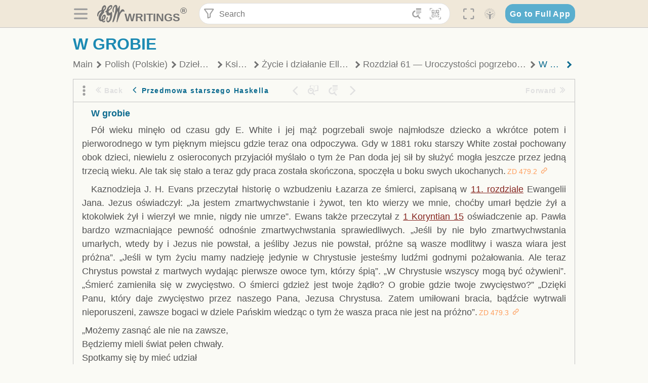

--- FILE ---
content_type: text/html; charset=utf-8
request_url: https://text.egwwritings.org/read/13785.2568
body_size: 29613
content:
<!DOCTYPE html>
<html translate="no" lang="en" prefix="og: https://ogp.me/ns#" style="font-size:18px">

<head>
    <title>W grobie | EGW Writings</title>
    <meta name="viewport" content="width=device-width, initial-scale=1" />
    <meta name="theme-color" content="#115B77" />
    <link rel="manifest" href="/manifest.json" />
    <link rel="shortcut icon" href="/favicon.ico" />
    <link rel="icon" type="image/png" sizes="16x16" href="/images/icons/text/favicon16.png" />
    <link rel="icon" type="image/png" sizes="32x32" href="/images/icons/text/favicon32.png" />
    <link rel="icon" type="image/png" sizes="96x96" href="/images/icons/text/favicon96.png" />
    <link rel="icon" type="image/png" sizes="192x192" href="/images/icons/text/favicon192.png" />
    <meta name="apple-mobile-web-app-capable" content="yes" />
    <meta name="mobile-web-app-capable" content="yes" />
    <meta name="msapplication-TileColor" content="#ffffff" />
    <meta name="msapplication-TileImage" content="/images/icons/ms-icon-144x144.png" />
    <link rel="apple-touch-icon" sizes="57x57" href="/images/icons/text/icon57.png" />
    <link rel="apple-touch-icon" sizes="60x60" href="/images/icons/text/icon60.png" />
    <link rel="apple-touch-icon" sizes="72x72" href="/images/icons/text/icon72.png" />
    <link rel="apple-touch-icon" sizes="76x76" href="/images/icons/text/icon76.png" />
    <link rel="apple-touch-icon" sizes="114x114" href="/images/icons/text/icon114.png" />
    <link rel="apple-touch-icon" sizes="120x120" href="/images/icons/text/icon120.png" />
    <link rel="apple-touch-icon" sizes="144x144" href="/images/icons/text/icon144.png" />
    <link rel="apple-touch-icon" sizes="152x152" href="/images/icons/text/icon152.png" />
    <link rel="apple-touch-icon" sizes="180x180" href="/images/icons/text/icon180.png" />
    <meta name="title" content="Życie i działanie Ellen G. White" />
    <meta name="description" content="Search, read, listen to, and download Ellen G. White&#x27;s Writings in multiple languages! Publications are available in epub, mobi, Kindle, MP3 and PDF …" />
    <meta name="keywords" content="ZD" />
    <meta property="og:type" content="website" />
    <meta property="og:title" content="Życie i działanie Ellen G. White" />
    <meta property="og:description" content="Search, read, listen to, and download Ellen G. White&#x27;s Writings in multiple languages! Publications are available in epub, mobi, Kindle, MP3 and PDF …" />
    <meta property="og:url" content="https://text.egwwritings.org/read/13785.2568" />
    <meta property="og:image" content="https://a.egwwritings.org/covers/13785?type=large" />
    <meta property="og:image:alt" content="Cover of the book ZD" />
    <meta property="og:type" content="book" />
    <meta property="og:book:author" content="Ellen Gould White" />
    <meta property="og:book:isbn" />
    <meta property="og:book:release_date" content="2005" />
    <meta property="og:book:tag" content="ZD" />
    <meta name="twitter:card" content="summary" />
    <meta name="twitter:title" content="Życie i działanie Ellen G. White" />
    <meta name="twitter:description" content="Search, read, listen to, and download Ellen G. White&#x27;s Writings in multiple languages! Publications are available in epub, mobi, Kindle, MP3 and PDF formats." />
    <meta name="twitter:image" content="https://a.egwwritings.org/covers/13785?type=large" />
    <meta name="twitter:image:alt" content="Cover of the book ZD" />
    <link rel="amphtml" href="https://text.egwwritings.org/amp/read/13785.2568" />
    <link id="style-theme" rel="stylesheet" href="/getTheme" />
    <link rel="stylesheet" href="/static/components.css?v=1.3.383" />
    <link rel="stylesheet" href="/static/app.css?v=1.3.383" />
    <link rel="stylesheet" href="/static/reader.css?v=1.3.383" />
    <script>
        window.env = {
            REACT_APP_RESOURCE_URL: "https://media2.egwwritings.org",
            REACT_APP_SERVER_URL: "https://a.egwwritings.org",
            REACT_APP_CLIENT_ID_AUTHORIZED: "XpEE9AfjlYvWTw9COfP8Zg5IqDqo9CiRNw5IKNVVhcDogujqOF8dSPSq3weGBtBr",
            REACT_APP_CPANEL: "https://cpanel.egwwritings.org",
            REACT_APP_TEXT_APP_HOST: "https://text.egwwritings.org",
            REACT_APP_NEXT_APP_HOST: "https://next.egwwritings.org",
            REACT_APP_BASE_HOST: "https://text.egwwritings.org",
            REACT_APP_SEARCH_LOGS_URL: "https://9z39p9ztrd.execute-api.us-east-1.amazonaws.com/prod/searchlogs",
            REACT_APP_SEARCH_LOGS_TOKEN: "YzjJmK1pSB49fGMZkGF1C2y85SW28y404Vyt8HbI",
            REACT_APP_ENVIRONMENT: "production",
            REACT_APP_MAIN_APP_HOST: "https://egwwritings.org",
            REACT_APP_IS_LANDING: "undefined",
            REACT_APP_SERVER_TOKEN: "eyJhbGciOiJSUzI1NiIsImtpZCI6IjA0MTlFN0RBOUIwRkMxQkZCNDcwNTMyOUVGNjI4MjVBQjU5MEQ3RkRSUzI1NiIsInR5cCI6ImF0K2p3dCIsIng1dCI6IkJCbm4ycHNQd2ItMGNGTXA3MktDV3JXUTFfMCJ9.[base64].[base64]",
            REACT_APP_FB_APP_ID: "361256308186898",
        }
    </script>
    <style>
        @keyframes fadeIn {
            0% {
                opacity: 0;
            }

            100% {
                opacity: 1;
            }
        }


        .init-loader {
            display: none;
            z-index: 1;
            position: fixed;
            top: 0;
            left: 0;
            bottom: 0;
            right: 0;
        }

        .init-loader span {
            position: absolute;
            top: 50%;
            left: 50%;
            transform: translate(-50%, -50%);
        }

        html .init-loader+* {
            transition: filter 0.5s;
        }

        html:not(.is-app-init) .init-loader+* {
            animation: fadeIn 0.5s;
            pointer-events: none;
            filter: blur(6px) opacity(0.1);
        }

        html:not(.is-app-init) .init-loader {
            display: initial;
        }
    </style>
</head>

<body class="">
    <div id="toast" class="toast is-hidden notify"><span class="toast__message"></span><span class="toast__message hidden" id="@mailSent">Your mail sent!</span><span class="toast__message hidden" id="@mailError">Error while sending email</span><span class="toast__message hidden" id="@canNotAttachMore">Can not attach more than 5 files</span><span class="toast__message hidden" id="@fileSizeError">Total size of all attachments cannot be bigger than 10mb</span><span class="toast__message hidden" id="@textCopied">Text copied</span><span class="toast__message hidden" id="@textNotCopied">Text copy error</span></div>
    <div class="init-loader"><span>Loading...</span></div>
    <div class="">
        <header id="header" class="header">
            <div class="container header__content-wrapper"><button class="btn header__btn-back h-bcf clear padding-less"><i class=" egw-font-icon"></i></button><button class="btn menu-button clear padding-less" title="Menu"><i class=" egw-font-icon"></i></button><a id="header-logo" class="logo-wrap" href="/"><svg width="698" height="446" viewBox="0 0 698 446" fill="none" class="logo-image">
                        <path d="M418.15 145.41C419.25 156.15 420.36 166.9 421.44 177.64C421.69 180.13 422.24 182.67 421.92 185.1C421.63 187.38 420.86 190.96 419.44 191.44C417.14 192.22 413.49 191.81 411.56 190.36C403.38 184.23 397.6 176.16 394.5 166.3C388.88 148.43 388.08 130.3 391.98 112.04C399.66 76.0801 413.67 43.2301 438.09 15.0501C451.03 0.120054 467.22 -1.58995 484.66 1.00005C493.18 2.26005 499.47 8.18005 503.93 15.7301C510.44 26.7501 513.14 38.8601 514.29 51.4001C515.28 62.1701 515.81 72.9901 516.9 83.7601C517.21 86.8601 518.76 89.8401 519.74 92.8801C522.24 91.0601 525.55 89.77 527.1 87.34C534.51 75.8 541.62 64.0701 548.47 52.1901C552.41 45.3501 555.53 38.0301 559.26 31.0601C560.82 28.1501 562.63 25.1701 565.03 22.9901C567.25 20.9601 570.36 18.9701 573.13 18.9001C574.47 18.8601 576.93 23.1601 577.17 25.6501C578.01 34.7101 578.99 43.9101 578.36 52.9401C576.64 77.4201 574.02 101.83 571.95 126.28C570.44 144.1 569.21 161.95 567.86 179.79C567.77 181.04 567.29 182.37 567.58 183.51C568.46 186.98 569.63 190.37 570.69 193.79C572.71 191.33 575.28 189.15 576.67 186.38C585.82 168.13 594.29 149.37 608.21 134.16C614.56 127.22 622.1 120.77 630.28 116.21C647.81 106.43 668.03 110.73 680.99 126.08C690.25 137.05 697.72 149.03 697.19 164.26C696.82 174.83 692.56 178.14 684.09 172.04C664.52 157.94 642.24 166.56 626.4 181.28C607.1 199.21 592.83 220.71 582.9 244.71C570.82 273.91 560.34 303.79 549.46 333.47C538.43 363.56 527.81 393.81 516.84 423.93C514.85 429.38 512.47 434.82 509.38 439.69C507.89 442.04 504.37 444.16 501.67 444.28C500 444.35 496.9 440.63 496.62 438.34C495.66 430.57 494.43 422.5 495.53 414.86C501.78 371.22 508.9 327.71 515.26 284.09C518.8 259.82 521.6 235.43 524.38 211.05C525.94 197.42 526.82 183.7 527.88 170.01C528.1 167.16 528.08 164.19 527.46 161.44C527.3 160.71 523.55 159.75 523.04 160.32C520.85 162.76 519.06 165.62 517.47 168.52C497.34 205.26 484.03 244.68 472.07 284.62C463.6 312.93 455.94 341.5 446.55 369.5C441.02 386 433.49 401.95 425.56 417.48C421.49 425.45 415.3 432.74 408.73 438.93C400.47 446.71 390.85 442.88 390.47 431.52C390.14 421.69 391.36 411.47 393.91 401.95C408.44 347.68 423.48 293.54 438.53 239.41C450.46 196.5 463.34 153.75 468.12 109.32C470.2 89.9701 469.05 70.2601 469.23 50.7101C469.25 48.6901 468.62 46.5601 467.88 44.6501C465.25 37.9001 460.74 36.2201 455.42 40.8801C450.79 44.9401 446.49 49.7501 443.31 55.0001C426.5 82.7001 418.01 112.78 418.15 145.41Z"></path>
                        <path d="M227.92 62.53C226.79 94.2 213.81 119.66 189.99 139.9C189.04 140.71 187.99 141.39 187 142.16C170.03 155.32 169.71 155.46 178.64 175.11C182.88 184.44 179.57 190.7 173.42 197.39C159.66 212.4 145.43 227.12 133.08 243.25C116.25 265.23 103.98 290.09 97.2899 316.94C94.1499 329.55 94.9399 343.26 94.9299 356.48C94.9299 361.21 97.3899 366.14 99.4899 370.62C101.54 374.99 103.59 380.72 109.86 379.71C115.88 378.74 114.99 372.73 115.53 368.49C117.16 355.71 117.76 342.79 119.74 330.07C123.78 304.12 131.91 279.92 151.9 261.3C161.79 252.1 172.95 246.88 186.83 247.51C200.11 248.11 208.79 254.64 213.4 266.63C219.12 281.48 219.16 297.08 215.74 312.18C207.96 346.61 190.82 375.48 161.81 396.54C159.45 398.25 157.04 399.91 154.84 401.81C151.15 405 150.52 408.92 153.26 412.93C155.85 416.73 159.65 418.6 164.08 416.58C168.22 414.7 172.12 412.23 175.95 409.76C180.49 406.82 184.55 402.97 189.37 400.71C192.77 399.12 198.21 397.85 200.71 399.5C203.25 401.18 204.38 406.66 204.27 410.41C203.52 434.21 178.78 451 156.15 443.28C145.29 439.57 135.78 433.42 128.6 424.52C122.42 416.86 116.01 414.1 105.88 416.48C84.8399 421.42 62.1399 409 50.3899 386.98C38.8599 365.38 35.7499 342.11 38.1399 317.96C42.9699 269.08 67.3799 229.27 96.7299 191.79C101.34 185.9 106.59 180.5 111.24 174.64C112.62 172.9 112.98 170.35 113.8 168.17C111.23 167.32 108.48 165.41 106.13 165.81C94.8299 167.76 84.6499 172.59 76.2099 180.4C46.9199 207.51 28.7499 240.11 27.1799 280.83C26.9699 286.4 28.2799 293.13 20.4499 295.17C14.5099 296.71 9.16993 293.56 5.50993 284.69C2.68993 277.88 -0.0600706 270.35 -0.0100706 263.15C0.229929 225.52 10.4499 191.65 39.9699 165.9C53.3399 154.23 68.7899 146.24 85.4099 140.35C90.1199 138.68 94.8399 136.99 99.6599 135.73C107.48 133.69 111.45 128.98 112.42 120.85C113.56 111.37 115.19 101.9 117.3 92.59C123.71 64.28 136.59 39.54 158.39 19.84C183.17 -2.56 215.73 6.84 224.33 39.22C226.36 46.76 226.77 54.74 227.92 62.53ZM182.32 301.38C182.32 297.16 182.5 295.47 182.29 293.84C181.2 285.21 176.34 283 169.73 288.62C165.68 292.07 161.17 296.02 159.25 300.72C153.62 314.48 148.78 328.6 144.47 342.83C142.71 348.66 142.6 355.15 142.77 361.31C142.85 364.17 144.79 368.45 146.98 369.33C148.93 370.11 152.51 367.24 155.16 365.63C156.52 364.81 157.45 363.25 158.51 361.98C173.76 343.69 179.23 321.69 182.32 301.38ZM197.74 66.75C197.2 60.58 198.8 53.61 192.09 50.94C185.37 48.26 181.57 54.28 177.61 58.34C175.02 60.99 172.93 64.17 170.87 67.27C162.69 79.62 158.2 93.44 155.74 107.88C155.19 111.14 155.71 115.77 157.7 118.03C161.15 121.94 165.53 118.92 168.86 116.53C186.05 104.17 195.52 87.29 197.74 66.75Z"></path>
                        <path d="M234.39 373.75C233.63 356.21 237.63 340.13 244.39 324.74C246.36 320.26 249.09 315.79 252.51 312.34C259.84 304.94 267.18 307 270.07 317.2C271.16 321.04 271.41 325.57 270.5 329.43C267.84 340.74 264.2 351.82 261.35 363.1C259.53 370.3 257.42 377.67 257.35 384.99C257.3 390.49 259.29 396.6 262.11 401.42C267.93 411.4 278.62 413.57 287.79 406.59C292.59 402.94 296.78 397.8 299.69 392.47C316.89 360.98 325.96 326.99 329.6 291.44C330.36 284 331.22 276.54 331.47 269.07C331.73 261.07 329.16 259.18 321.63 262.48C309.22 267.93 296.59 271.03 282.91 270.5C265.33 269.82 252.27 261.84 245.32 246.12C241.03 236.42 239.22 225.53 237.12 215.01C235.66 207.71 235.9 200.08 234.82 192.68C233.84 185.96 231.79 184.97 225.59 187.01C210.35 192.02 208.91 190.73 208.81 174.75C208.74 162.8 213.76 154.57 224.92 150.82C235.3 147.32 239.8 139.74 242.32 129.88C249.81 100.56 261.04 72.9101 280.41 49.2301C292.6 34.3201 306.14 20.6201 323.57 11.9401C331.63 7.9301 340.58 4.7901 349.45 3.5301C368.82 0.790096 382.42 12.6001 384.32 32.1301C385.99 49.3501 381.72 65.1301 372.96 79.8601C361.94 98.3901 346.98 113.36 330.36 126.75C321.61 133.8 312.18 140.02 303.62 147.28C287.83 160.67 285.49 174.99 295.43 192.81C301.49 203.66 309.54 206.97 321.54 203.57C336.35 199.37 348.3 190.35 359.85 180.74C372.89 169.89 375.93 170.41 378.21 186.66C386.93 248.95 385.41 310.33 359.32 369.04C349.07 392.11 335.33 412.82 316.14 429.57C305.23 439.09 293.49 445.28 278.07 445.56C260.29 445.89 249.42 436.32 243.07 420.75C236.94 405.64 233.45 389.75 234.39 373.75ZM356.98 56.4601C356.64 43.4601 350 38.7901 341.12 43.6201C333.9 47.5401 327 52.5401 321.03 58.2001C306.13 72.3201 297.87 90.4401 292.57 109.95C291.93 112.31 293.09 115.45 294.26 117.81C294.59 118.48 298.36 118.35 299.8 117.42C319.38 104.74 338.87 91.8101 351.15 71.1401C354.24 65.9201 355.71 59.7401 356.98 56.4601Z"></path>
                    </svg>
                    <div class="logo-text"><span class="logo__text-writings">writings</span><sup class="logo__text-registered">®</sup></div>
                </a>
                <form action="/search" id="js-search-form" class="header-form">
                    <div class="header-form__query-field search-input si-r">
                        <div id="hf-dd" class="base-drop-down dd-r header-form__form-dropdown">
                            <div class="base-drop-down__button dd-b"><button class="btn header-form__btn-filter clear" type="button" title="Filter"><i class=" egw-font-icon"></i></button><button class="btn header-form__btn-filter__mobile clear padding-less" type="button" title="Search"><i class=" egw-font-icon"></i></button></div>
                            <div class="container base-drop-down__body dd__bd">
                                <h2 class="header-form__search-form__title">Search filters</h2><button class="btn search-form-btn-reset clear" type="button" id="js-search-reset-form" title="Reset"><i class="btn-reset-icon egw-font-icon"></i><span class="btn-reset-text">Reset</span></button><button class="btn close-btn header-form__popup__btn-close dd-b-c clear" aria-label="Close" type="button"><i class="icon-close times"></i><span class="close-btn__text">hide</span></button>
                                <div class="header-form__popup-fields"><label class="base-field">
                                        <div class="base-field__label-text">Language:</div>
                                        <div class="base-select default base-field__field"><select class="base-select__input default base-field__field" name="lang">
                                                <option value="en" selected="">English</option>
                                                <option value="ab">Abkhazian</option>
                                                <option value="af">Afrikaans</option>
                                                <option value="ake">Akawaio</option>
                                                <option value="sq">Albanian (Shqiptare)</option>
                                                <option value="alt">Altay</option>
                                                <option value="am">Amharic (አማርኛ)</option>
                                                <option value="ar">Arabic (عربى)</option>
                                                <option value="hy">Armenian (Հայերեն)</option>
                                                <option value="as">Assamese</option>
                                                <option value="av">Avar</option>
                                                <option value="az">Azerbaijani (Azərbaycan)</option>
                                                <option value="ba">Bandung</option>
                                                <option value="btk">Batak</option>
                                                <option value="bn">Bengali (বাঙ্গালি)</option>
                                                <option value="bs">Bosnian (Bosanski)</option>
                                                <option value="bg">Bulgarian (Български)</option>
                                                <option value="bum">Bulu</option>
                                                <option value="my">Burmese (မြန်မာနိုင်ငံ)</option>
                                                <option value="car">Carib</option>
                                                <option value="cat">Catalan (Català)</option>
                                                <option value="ce">Cebuano</option>
                                                <option value="nya">Chewa</option>
                                                <option value="lua">Chiluba</option>
                                                <option value="zh">Chinese (中文)</option>
                                                <option value="ch">Chitonga</option>
                                                <option value="ht">Creol</option>
                                                <option value="hr">Croatian (Hrvatski)</option>
                                                <option value="cs">Czech (Čeština)</option>
                                                <option value="da">Danish (Dansk)</option>
                                                <option value="prs">Dari</option>
                                                <option value="nl">Dutch (Nederlands)</option>
                                                <option value="eo">Esperanto</option>
                                                <option value="et">Estonian (Eesti Keel)</option>
                                                <option value="ew">Ewe</option>
                                                <option value="cfm">Falam </option>
                                                <option value="fo">Faroese</option>
                                                <option value="fa">Farsi (فارسی)</option>
                                                <option value="fj">Fijian</option>
                                                <option value="fi">Finnish (Suomalainen)</option>
                                                <option value="fr">French (Français)</option>
                                                <option value="grt">Garo</option>
                                                <option value="ka">Georgian (Ქართული)</option>
                                                <option value="de">German (Deutsch)</option>
                                                <option value="el">Greek (Ελληνικά)</option>
                                                <option value="kl">Greenlandic</option>
                                                <option value="guj">Gujarati (ગુજરાતી)</option>
                                                <option value="guz">Gusii</option>
                                                <option value="chn">Hakha</option>
                                                <option value="ha">Hausa</option>
                                                <option value="he">Hebrew (עִברִית)</option>
                                                <option value="hl">Hiligaynon</option>
                                                <option value="hi">Hindi (हिन्दी)</option>
                                                <option value="hmr">Hmar</option>
                                                <option value="hu">Hungarian (Magyar)</option>
                                                <option value="is">Icelandic (Íslenska)</option>
                                                <option value="ig">Igbo</option>
                                                <option value="il">Ilocano</option>
                                                <option value="id">Indonesian (Indonesia)</option>
                                                <option value="it">Italian (Italiano)</option>
                                                <option value="ja">Japanese (日本語)</option>
                                                <option value="kbd">Kabardian</option>
                                                <option value="kn">Kannada (ಕನ್ನಡ)</option>
                                                <option value="kk">Kazakh (Қазақ)</option>
                                                <option value="kh">Khasi</option>
                                                <option value="km">Khmer (ខ្មែរ)</option>
                                                <option value="ki">Kikuyu</option>
                                                <option value="nnb">Kinande</option>
                                                <option value="rw">Kinyarwanda</option>
                                                <option value="gil">Kiribati</option>
                                                <option value="rn">Kirundi</option>
                                                <option value="koo">Konjo </option>
                                                <option value="ko">Korean (한국어)</option>
                                                <option value="kpy">Koryak</option>
                                                <option value="ku">Kurdish (Kurdî)</option>
                                                <option value="ky">Kyrgyz (Кыргызча)</option>
                                                <option value="lo">Lao</option>
                                                <option value="lv">Latvian (Latviski)</option>
                                                <option value="lt">Lithuanian (Lietuvių)</option>
                                                <option value="loz">Lozi</option>
                                                <option value="lg">Luganda</option>
                                                <option value="luy">Luhya</option>
                                                <option value="luo">Luo</option>
                                                <option value="mas">Maasai</option>
                                                <option value="mk">Macedonian (Македонски)</option>
                                                <option value="mg">Malagasy</option>
                                                <option value="ms">Malay (Melayu)</option>
                                                <option value="ml">Malayalam (മലയാളം)</option>
                                                <option value="mni">Manipuri</option>
                                                <option value="mi">Maori</option>
                                                <option value="mrh">Mara</option>
                                                <option value="mr">Marathi (मराठी)</option>
                                                <option value="mfe">Mauritian Creole</option>
                                                <option value="lus">Mizo</option>
                                                <option value="mon">Mongolian</option>
                                                <option value="cnr">Montenegrin</option>
                                                <option value="nd">Ndebele</option>
                                                <option value="ne">Nepali (नेपाली)</option>
                                                <option value="nb">Norwegian</option>
                                                <option value="nyo">Nyoro (Tooro)</option>
                                                <option value="or">Odia</option>
                                                <option value="om">Oromo</option>
                                                <option value="kj">Ovambo</option>
                                                <option value="pam">Pampangan</option>
                                                <option value="pag">Pangasinan</option>
                                                <option value="pap">Papiamento</option>
                                                <option value="ps">Pashto</option>
                                                <option value="pl">Polish (Polskie)</option>
                                                <option value="pt">Portuguese (Português)</option>
                                                <option value="pa">Punjabi (ਪੰਜਾਬੀ)</option>
                                                <option value="rar">Rarotongan</option>
                                                <option value="ro">Romanian (Română)</option>
                                                <option value="ru">Russian (Русский)</option>
                                                <option value="rue">Rusyn</option>
                                                <option value="sm">Samoan (Samoa)</option>
                                                <option value="sat">Santali</option>
                                                <option value="sr">Serbian (Српски)</option>
                                                <option value="sh">Serbo-Croatian</option>
                                                <option value="ksw">Sgaw Karen</option>
                                                <option value="sn">Shona</option>
                                                <option value="si">Sinhala (සිංහල)</option>
                                                <option value="sk">Slovak (Slovenský)</option>
                                                <option value="sl">Slovenian</option>
                                                <option value="som">Somali </option>
                                                <option value="st">Sotho</option>
                                                <option value="es">Spanish (Español)</option>
                                                <option value="sw">Swahili (Kiswahili)</option>
                                                <option value="sv">Swedish (Svenska)</option>
                                                <option value="tl">Tagalog</option>
                                                <option value="ty">Tahitian</option>
                                                <option value="zht">Taiwanese</option>
                                                <option value="tg">Tajik (Тоҷикӣ)</option>
                                                <option value="ta">Tamil (தமிழ்)</option>
                                                <option value="te">Telugu (తెలుగు)</option>
                                                <option value="th">Thai (ไทย)</option>
                                                <option value="tpi">Tok Pisin</option>
                                                <option value="to">Tongan</option>
                                                <option value="tn">Tswana</option>
                                                <option value="tum">Tumbuka</option>
                                                <option value="tr">Turkish (Türkçe)</option>
                                                <option value="tk">Turkmen</option>
                                                <option value="ak">Twi</option>
                                                <option value="uk">Ukrainian (Українська)</option>
                                                <option value="ur">Urdu (اردو)</option>
                                                <option value="uz">Uzbek (O&#x27;zbek)</option>
                                                <option value="ve">Venda</option>
                                                <option value="vi">Vietnamese (Tiếng Việt)</option>
                                                <option value="cy">Welsh (Cymraeg)</option>
                                                <option value="xh">Xhosa (Isixhosa)</option>
                                                <option value="yo">Yoruba</option>
                                                <option value="zom">Zomi</option>
                                                <option value="zu">Zulu</option>
                                            </select>
                                            <div class="base-select__chevron">
                                                <div class="arrow-icon down" style="width:7px;height:7px"></div>
                                            </div>
                                        </div>
                                    </label><label class="base-field">
                                        <div class="base-field__label-text">Collection:</div>
                                        <div class="base-select default base-field__field"><select class="base-select__input default base-field__field" name="collection">
                                                <option value="2" selected="">EGW Writings</option>
                                                <option value="6">Reference</option>
                                                <option value="22">Bible</option>
                                                <option value="15">Adventist Pioneer Library</option>
                                            </select>
                                            <div class="base-select__chevron">
                                                <div class="arrow-icon down" style="width:7px;height:7px"></div>
                                            </div>
                                        </div>
                                    </label><label class="base-field">
                                        <div class="base-field__label-text">Section:</div>
                                        <div class="base-select default base-field__field"><select class="base-select__input default base-field__field" name="section">
                                                <option value="all" selected="">All sections</option>
                                                <option value="4">Books</option>
                                                <option value="1227">Devotionals</option>
                                                <option value="253">Letters &amp; Manuscripts</option>
                                                <option value="10">Misc Collections</option>
                                                <option value="8">Pamphlets</option>
                                                <option value="5">Periodicals</option>
                                                <option value="14">Biography</option>
                                                <option value="218">Modern English</option>
                                                <option value="1469">The Conflict</option>
                                            </select>
                                            <div class="base-select__chevron">
                                                <div class="arrow-icon down" style="width:7px;height:7px"></div>
                                            </div>
                                        </div>
                                    </label><button class="btn search-form__btn-submit primary" title="Search">Search</button></div>
                            </div>
                            <div class="base-drop-down__backdrop dd__bc"></div>
                        </div><input class="search-input__input si-i" autoComplete="off" required="" type="search" name="query" placeholder="Search" value="" /><button class="btn search-input__btn-clear si-c clear" title="Clear"><svg viewBox="0 0 20 20">
                                <path d="M10.0001 8.41535L16.0873 2.32839C16.5249 1.89054 17.2345 1.89054 17.6719 2.32839C18.1093 2.76584 18.1093 3.47536 17.6719 3.91278L11.5844 10.0001L17.6717 16.0872C18.1092 16.5249 18.1092 17.2343 17.6717 17.6718C17.2343 18.1094 16.5247 18.1094 16.0871 17.6718L9.99987 11.5846L3.9127 17.6716C3.47507 18.1095 2.76552 18.1095 2.32809 17.6716C1.89064 17.2342 1.89064 16.5246 2.32809 16.0872L8.41562 9.99989L2.32827 3.91277C1.89081 3.47513 1.89081 2.76569 2.32827 2.32823C2.76573 1.8906 3.47525 1.8906 3.91288 2.32823L10.0001 8.41535Z"></path>
                            </svg></button><button class="btn header-form__btn-search clear" type="submit" title="Search"><i class=" egw-font-icon"></i></button><button class="btn header-form__btn-help h-sh clear" type="button" title="Help"><i class=" egw-font-icon"></i></button>
                    </div><input type="hidden" name="offset" value="0" /><input type="hidden" name="limit" value="10" /><input type="hidden" name="order" value="wrel" /><input type="hidden" name="snippet" value="short" /><input type="hidden" name="query_type" value="prefer_exact" /><input type="hidden" name="period" value="both" />
                </form><button class="btn header__btn-fullscreen clear padding-less" id="h-fsi" title="Fullscreen"><i class=" egw-font-icon"></i></button>
                <div class="base-drop-down dd-r header__three-dots">
                    <div class="base-drop-down__button dd-b"><button class="btn clear padding-less"><i class=" egw-font-icon"></i></button></div>
                    <div class="base-drop-down__body dd__bd" style="top:100%;right:0"><button class="btn menu-button clear" title="Menu"><i class=" egw-font-icon"></i></button><button class="btn header__btn-help h-sh clear" title="Help"><i class=" egw-font-icon"></i></button>
                        <div class="base-css-dropdown header__theme">
                            <div class="base-css-dropdown__button"><button class="btn clear" title="Theme"><i class=" egw-font-icon"></i></button></div>
                            <div class="base-css-dropdown__body" style="top:100%;right:0">
                                <ul class="theme-menu">
                                    <li class="theme-menu_item js-btn-set-theme" data-id="dy"><button class="theme-menu_btn">Day</button></li>
                                    <li class="theme-menu_item js-btn-set-theme is-current" data-id="dw"><button class="theme-menu_btn">Dawn</button></li>
                                    <li class="theme-menu_item js-btn-set-theme" data-id="dk"><button class="theme-menu_btn">Dusk</button></li>
                                    <li class="theme-menu_item js-btn-set-theme" data-id="dm"><button class="theme-menu_btn">Dark</button></li>
                                    <li class="theme-menu_item js-btn-set-theme" data-id="adm"><button class="theme-menu_btn">Accessibility Dark</button></li>
                                    <li class="theme-menu_item js-btn-set-theme" data-id="ady"><button class="theme-menu_btn">Accessibility Day</button></li>
                                </ul>
                            </div>
                        </div><a class="btn clear" href="/"><i class=" egw-font-icon"></i></a>
                    </div>
                    <div class="base-drop-down__backdrop dd__bc"></div>
                </div>
                <div class="base-css-dropdown header__theme">
                    <div class="base-css-dropdown__button"><button class="btn clear padding-less" title="Theme"><i class=" egw-font-icon"></i></button></div>
                    <div class="base-css-dropdown__body" style="top:100%;right:0">
                        <ul class="theme-menu">
                            <li class="theme-menu_item js-btn-set-theme" data-id="dy"><button class="theme-menu_btn">Day</button></li>
                            <li class="theme-menu_item js-btn-set-theme is-current" data-id="dw"><button class="theme-menu_btn">Dawn</button></li>
                            <li class="theme-menu_item js-btn-set-theme" data-id="dk"><button class="theme-menu_btn">Dusk</button></li>
                            <li class="theme-menu_item js-btn-set-theme" data-id="dm"><button class="theme-menu_btn">Dark</button></li>
                            <li class="theme-menu_item js-btn-set-theme" data-id="adm"><button class="theme-menu_btn">Accessibility Dark</button></li>
                            <li class="theme-menu_item js-btn-set-theme" data-id="ady"><button class="theme-menu_btn">Accessibility Day</button></li>
                        </ul>
                    </div>
                </div><a class="btn header__go-to-full-app secondary" rel="noopener noreferrer" href="https://egwwritings.org/read?panels=p13785.2568">Go to Full App</a>
            </div>
            <div id="h-hdd" class="base-drop-down dd-r header__help-dd">
                <div class="base-drop-down__button dd-b"></div>
                <div class="base-drop-down__body dd__bd header__help-dd__body" style="top:100%;right:0">
                    <div class="search-example-view">
                        <div class="search-example-view__title">Search Syntax Examples <button class="btn close-btn header__help-dd__btn-close h-csh clear padding-less" aria-label="Close"><i class="icon-close times"></i><span class="close-btn__text">hide</span></button></div>
                        <div class="search-item-box span-all-columns">
                            <div class="search-example-view__item-title">Abbreviations: </div><a class="example" href="/bibliography/egw">EGW</a>
                            <div class="delimiter">|</div><a class="example" href="/bibliography/bible">Bible</a>
                        </div>
                        <div class="search-item-box">
                            <div class="search-example-view__item-title">Go to a book or page:</div>
                            <div class="example se-e">Education</div>
                            <div class="example se-e">Education 57</div>
                            <div class="example se-e">Ed 57.1</div>
                        </div>
                        <div class="search-item-box">
                            <div class="search-example-view__item-title">Go to a Bible reference:</div>
                            <div class="example se-e">Revelation 6:12</div>
                            <div class="example se-e">Rev 6:12</div>
                        </div>
                        <div class="search-item-box">
                            <div class="search-example-view__item-title">Words within the book Ed or Education:</div>
                            <div class="example se-e">Ed greatest want</div>
                            <div class="example se-e">Education greatest want</div>
                        </div>
                        <div class="search-item-box">
                            <div class="search-example-view__item-title">Phrase within the book Ed or Education:</div>
                            <div class="example se-e">Ed &quot;greatest want&quot;</div>
                            <div class="example se-e">Education &quot;greatest want&quot;</div>
                        </div>
                        <div class="search-item-box">
                            <div class="search-example-view__item-title">Boolean operators::</div>
                            <div class="search-box">AND<div class="example se-e">David Jonathan</div>
                            </div>
                            <div class="search-box">OR<div class="example se-e">Goliath | Philistine</div>
                            </div>
                            <div class="search-box">NOT<div class="example se-e">David ! Saul</div>
                            </div>
                        </div>
                        <div class="search-item-box">
                            <div class="search-example-view__item-title">Search for a phrase</div>
                            <div class="example se-e">&quot;Greatest want of the world&quot;</div>
                            <div class="search-example-view__item-title">Wildcard search:</div>
                            <div class="example se-e">Just*</div>
                        </div>
                        <div class="search-item-box">
                            <div class="search-example-view__item-title">Word proximity matching:</div>
                            <div class="example se-e">faith NEAR/5 sight</div>
                        </div>
                        <div class="search-item-box">
                            <div class="search-example-view__item-title">Minimum matching words:</div>
                            <div class="example se-e">&quot;love joy peace church&quot;/2</div>
                        </div>
                        <div class="search-item-box">
                            <div class="search-example-view__item-title">Ordered search:</div>
                            <div class="example se-e">God &lt;&lt; loved &lt;&lt; world</div>
                        </div>
                    </div>
                </div>
                <div class="base-drop-down__backdrop dd__bc"></div>
            </div>
        </header>
        <div class="main-wrap">
            <main class="container content-wrap">
                <div class="side-panel__root left" id="sm-r">
                    <nav class="side-panel__content side-menu__content"><a class="side-menu-item" href="/allCollection" rel="noreferrer">All collections</a><a class="side-menu-item" href="https://whiteestate.org/about/egwbio/" target="_blank" rel="noreferrer">Biography Ellen G. White</a><a class="side-menu-item" href="/about" rel="noreferrer">About EGW Writings</a><a class="side-menu-item" href="https://partner.egwwritings.org/" target="_blank" rel="noreferrer">Support our ministry</a><a class="side-menu-item" href="https://ellenwhite.org/faq" target="_blank" rel="noreferrer">FAQ</a><a class="side-menu-item" href="/bibliography" rel="noreferrer">Bibliography</a><a class="side-menu-item" href="/contactus" rel="noreferrer">Contact Us</a><a class="side-menu-item go-to-full-app" href="https://egwwritings.org/read?panels=p13785.2568" rel="noreferrer">Go to Full App</a></nav>
                    <div class="backdrop side-panel__backdrop"></div>
                </div>
                <div class="top-panel">
                    <div class="breadcrumbs" id="breadcrumbs"><a class="breadcrumbs-header" href="/read/13785.2479"><i class="breadcrumbs-header-back-icon egw-font-icon"></i>
                            <h1 class="breadcrumbs-header-title">W grobie</h1>
                        </a>
                        <div class="breadcrumbs-row">
                            <div class="breadcrumbs-list">
                                <div class="breadcrumbs-items-container"><a class="breadcrumbs-item" href="/?redirect=false">Main</a> <div class="arrow-icon right" style="width:7px;height:7px"></div>
                                </div>
                                <div class="breadcrumbs-items-container"><a class="breadcrumbs-item" href="/allCollection/pl">Polish (Polskie)</a> <div class="arrow-icon right" style="width:7px;height:7px"></div>
                                    <div class="breadcrumbs-menu"><a href="/allCollection/en" class="breadcrumbs-menu-item" rel="noreferrer">English</a><a href="/allCollection/ab" class="breadcrumbs-menu-item" rel="noreferrer">Abkhazian</a><a href="/allCollection/af" class="breadcrumbs-menu-item" rel="noreferrer">Afrikaans</a><a href="/allCollection/ake" class="breadcrumbs-menu-item" rel="noreferrer">Akawaio</a><a href="/allCollection/sq" class="breadcrumbs-menu-item" rel="noreferrer">Albanian (Shqiptare)</a><a href="/allCollection/alt" class="breadcrumbs-menu-item" rel="noreferrer">Altay</a><a href="/allCollection/am" class="breadcrumbs-menu-item" rel="noreferrer">Amharic (አማርኛ)</a><a href="/allCollection/ar" class="breadcrumbs-menu-item" rel="noreferrer">Arabic (عربى)</a><a href="/allCollection/hy" class="breadcrumbs-menu-item" rel="noreferrer">Armenian (Հայերեն)</a><a href="/allCollection/as" class="breadcrumbs-menu-item" rel="noreferrer">Assamese</a><a href="/allCollection/av" class="breadcrumbs-menu-item" rel="noreferrer">Avar</a><a href="/allCollection/az" class="breadcrumbs-menu-item" rel="noreferrer">Azerbaijani (Azərbaycan)</a><a href="/allCollection/ba" class="breadcrumbs-menu-item" rel="noreferrer">Bandung</a><a href="/allCollection/btk" class="breadcrumbs-menu-item" rel="noreferrer">Batak</a><a href="/allCollection/bn" class="breadcrumbs-menu-item" rel="noreferrer">Bengali (বাঙ্গালি)</a><a href="/allCollection/bs" class="breadcrumbs-menu-item" rel="noreferrer">Bosnian (Bosanski)</a><a href="/allCollection/bg" class="breadcrumbs-menu-item" rel="noreferrer">Bulgarian (Български)</a><a href="/allCollection/bum" class="breadcrumbs-menu-item" rel="noreferrer">Bulu</a><a href="/allCollection/my" class="breadcrumbs-menu-item" rel="noreferrer">Burmese (မြန်မာနိုင်ငံ)</a><a href="/allCollection/car" class="breadcrumbs-menu-item" rel="noreferrer">Carib</a><a href="/allCollection/cat" class="breadcrumbs-menu-item" rel="noreferrer">Catalan (Català)</a><a href="/allCollection/ce" class="breadcrumbs-menu-item" rel="noreferrer">Cebuano</a><a href="/allCollection/nya" class="breadcrumbs-menu-item" rel="noreferrer">Chewa</a><a href="/allCollection/lua" class="breadcrumbs-menu-item" rel="noreferrer">Tshiluba</a><a href="/allCollection/zh" class="breadcrumbs-menu-item" rel="noreferrer">Chinese (中文)</a><a href="/allCollection/ch" class="breadcrumbs-menu-item" rel="noreferrer">Chitonga</a><a href="/allCollection/ht" class="breadcrumbs-menu-item" rel="noreferrer">Creol</a><a href="/allCollection/hr" class="breadcrumbs-menu-item" rel="noreferrer">Croatian (Hrvatski)</a><a href="/allCollection/cs" class="breadcrumbs-menu-item" rel="noreferrer">Czech (Čeština)</a><a href="/allCollection/da" class="breadcrumbs-menu-item" rel="noreferrer">Danish (Dansk)</a><a href="/allCollection/prs" class="breadcrumbs-menu-item" rel="noreferrer">Dari</a><a href="/allCollection/nl" class="breadcrumbs-menu-item" rel="noreferrer">Dutch (Nederlands)</a><a href="/allCollection/eo" class="breadcrumbs-menu-item" rel="noreferrer">Esperanto</a><a href="/allCollection/et" class="breadcrumbs-menu-item" rel="noreferrer">Estonian (Eesti Keel)</a><a href="/allCollection/ew" class="breadcrumbs-menu-item" rel="noreferrer">Ewe</a><a href="/allCollection/cfm" class="breadcrumbs-menu-item" rel="noreferrer">Falam </a><a href="/allCollection/fo" class="breadcrumbs-menu-item" rel="noreferrer">Faroese</a><a href="/allCollection/fa" class="breadcrumbs-menu-item" rel="noreferrer">Farsi (فارسی)</a><a href="/allCollection/fj" class="breadcrumbs-menu-item" rel="noreferrer">Fijian</a><a href="/allCollection/fi" class="breadcrumbs-menu-item" rel="noreferrer">Finnish (Suomalainen)</a><a href="/allCollection/fr" class="breadcrumbs-menu-item" rel="noreferrer">French (Français)</a><a href="/allCollection/grt" class="breadcrumbs-menu-item" rel="noreferrer">Garo</a><a href="/allCollection/ka" class="breadcrumbs-menu-item" rel="noreferrer">Georgian (Ქართული)</a><a href="/allCollection/de" class="breadcrumbs-menu-item" rel="noreferrer">German (Deutsch)</a><a href="/allCollection/el" class="breadcrumbs-menu-item" rel="noreferrer">Greek (Ελληνικά)</a><a href="/allCollection/kl" class="breadcrumbs-menu-item" rel="noreferrer">Greenlandic</a><a href="/allCollection/guj" class="breadcrumbs-menu-item" rel="noreferrer">Gujarati (ગુજરાતી)</a><a href="/allCollection/guz" class="breadcrumbs-menu-item" rel="noreferrer">Gusii</a><a href="/allCollection/chn" class="breadcrumbs-menu-item" rel="noreferrer">Hakha</a><a href="/allCollection/ha" class="breadcrumbs-menu-item" rel="noreferrer">Hausa</a><a href="/allCollection/he" class="breadcrumbs-menu-item" rel="noreferrer">Hebrew (עִברִית)</a><a href="/allCollection/hl" class="breadcrumbs-menu-item" rel="noreferrer">Hiligaynon</a><a href="/allCollection/hi" class="breadcrumbs-menu-item" rel="noreferrer">Hindi (हिन्दी)</a><a href="/allCollection/hmr" class="breadcrumbs-menu-item" rel="noreferrer">Hmar</a><a href="/allCollection/hu" class="breadcrumbs-menu-item" rel="noreferrer">Hungarian (Magyar)</a><a href="/allCollection/is" class="breadcrumbs-menu-item" rel="noreferrer">Icelandic (Íslenska)</a><a href="/allCollection/ig" class="breadcrumbs-menu-item" rel="noreferrer">Igbo</a><a href="/allCollection/il" class="breadcrumbs-menu-item" rel="noreferrer">Ilocano</a><a href="/allCollection/id" class="breadcrumbs-menu-item" rel="noreferrer">Indonesian (Indonesia)</a><a href="/allCollection/it" class="breadcrumbs-menu-item" rel="noreferrer">Italian (Italiano)</a><a href="/allCollection/ja" class="breadcrumbs-menu-item" rel="noreferrer">Japanese (日本語)</a><a href="/allCollection/kbd" class="breadcrumbs-menu-item" rel="noreferrer">Kabardian</a><a href="/allCollection/kn" class="breadcrumbs-menu-item" rel="noreferrer">Kannada (ಕನ್ನಡ)</a><a href="/allCollection/kk" class="breadcrumbs-menu-item" rel="noreferrer">Kazakh (Қазақ)</a><a href="/allCollection/kh" class="breadcrumbs-menu-item" rel="noreferrer">Khasi</a><a href="/allCollection/km" class="breadcrumbs-menu-item" rel="noreferrer">Khmer (ខ្មែរ)</a><a href="/allCollection/ki" class="breadcrumbs-menu-item" rel="noreferrer">Kikuyu</a><a href="/allCollection/nnb" class="breadcrumbs-menu-item" rel="noreferrer">Kinande</a><a href="/allCollection/rw" class="breadcrumbs-menu-item" rel="noreferrer">Kinyarwanda</a><a href="/allCollection/gil" class="breadcrumbs-menu-item" rel="noreferrer">Kiribati</a><a href="/allCollection/rn" class="breadcrumbs-menu-item" rel="noreferrer">Kirundi</a><a href="/allCollection/koo" class="breadcrumbs-menu-item" rel="noreferrer">Konjo </a><a href="/allCollection/ko" class="breadcrumbs-menu-item" rel="noreferrer">Korean (한국어)</a><a href="/allCollection/kpy" class="breadcrumbs-menu-item" rel="noreferrer">Koryak</a><a href="/allCollection/ku" class="breadcrumbs-menu-item" rel="noreferrer">Kurdish (Kurdî)</a><a href="/allCollection/ky" class="breadcrumbs-menu-item" rel="noreferrer">Kyrgyz (Кыргызча)</a><a href="/allCollection/lo" class="breadcrumbs-menu-item" rel="noreferrer">Lao</a><a href="/allCollection/lv" class="breadcrumbs-menu-item" rel="noreferrer">Latvian (Latviski)</a><a href="/allCollection/lt" class="breadcrumbs-menu-item" rel="noreferrer">Lithuanian (Lietuvių)</a><a href="/allCollection/loz" class="breadcrumbs-menu-item" rel="noreferrer">Lozi</a><a href="/allCollection/lg" class="breadcrumbs-menu-item" rel="noreferrer">Luganda</a><a href="/allCollection/luy" class="breadcrumbs-menu-item" rel="noreferrer">Luhya</a><a href="/allCollection/luo" class="breadcrumbs-menu-item" rel="noreferrer">Luo</a><a href="/allCollection/mas" class="breadcrumbs-menu-item" rel="noreferrer">Maasai</a><a href="/allCollection/mk" class="breadcrumbs-menu-item" rel="noreferrer">Macedonian (Македонски)</a><a href="/allCollection/mg" class="breadcrumbs-menu-item" rel="noreferrer">Malagasy</a><a href="/allCollection/ms" class="breadcrumbs-menu-item" rel="noreferrer">Malay (Melayu)</a><a href="/allCollection/ml" class="breadcrumbs-menu-item" rel="noreferrer">Malayalam (മലയാളം)</a><a href="/allCollection/mni" class="breadcrumbs-menu-item" rel="noreferrer">Manipuri</a><a href="/allCollection/mi" class="breadcrumbs-menu-item" rel="noreferrer">Maori</a><a href="/allCollection/mrh" class="breadcrumbs-menu-item" rel="noreferrer">Mara</a><a href="/allCollection/mr" class="breadcrumbs-menu-item" rel="noreferrer">Marathi (मराठी)</a><a href="/allCollection/mfe" class="breadcrumbs-menu-item" rel="noreferrer">Mauritian Creole</a><a href="/allCollection/lus" class="breadcrumbs-menu-item" rel="noreferrer">Mizo</a><a href="/allCollection/mon" class="breadcrumbs-menu-item" rel="noreferrer">Mongolian</a><a href="/allCollection/cnr" class="breadcrumbs-menu-item" rel="noreferrer">Montenegrin</a><a href="/allCollection/nd" class="breadcrumbs-menu-item" rel="noreferrer">Ndebele</a><a href="/allCollection/ne" class="breadcrumbs-menu-item" rel="noreferrer">Nepali (नेपाली)</a><a href="/allCollection/nb" class="breadcrumbs-menu-item" rel="noreferrer">Norwegian</a><a href="/allCollection/nyo" class="breadcrumbs-menu-item" rel="noreferrer">Nyoro (Tooro)</a><a href="/allCollection/or" class="breadcrumbs-menu-item" rel="noreferrer">Odia</a><a href="/allCollection/om" class="breadcrumbs-menu-item" rel="noreferrer">Oromo</a><a href="/allCollection/kj" class="breadcrumbs-menu-item" rel="noreferrer">Ovambo</a><a href="/allCollection/pam" class="breadcrumbs-menu-item" rel="noreferrer">Pampangan</a><a href="/allCollection/pag" class="breadcrumbs-menu-item" rel="noreferrer">Pangasinan</a><a href="/allCollection/pap" class="breadcrumbs-menu-item" rel="noreferrer">Papiamento</a><a href="/allCollection/ps" class="breadcrumbs-menu-item" rel="noreferrer">Pashto</a><a href="/allCollection/pt" class="breadcrumbs-menu-item" rel="noreferrer">Portuguese (Português)</a><a href="/allCollection/pa" class="breadcrumbs-menu-item" rel="noreferrer">Punjabi (ਪੰਜਾਬੀ)</a><a href="/allCollection/rar" class="breadcrumbs-menu-item" rel="noreferrer">Rarotongan</a><a href="/allCollection/ro" class="breadcrumbs-menu-item" rel="noreferrer">Romanian (Română)</a><a href="/allCollection/ru" class="breadcrumbs-menu-item" rel="noreferrer">Russian (Русский)</a><a href="/allCollection/rue" class="breadcrumbs-menu-item" rel="noreferrer">Rusyn</a><a href="/allCollection/sm" class="breadcrumbs-menu-item" rel="noreferrer">Samoan (Samoa)</a><a href="/allCollection/sat" class="breadcrumbs-menu-item" rel="noreferrer">Santali</a><a href="/allCollection/sr" class="breadcrumbs-menu-item" rel="noreferrer">Serbian (Српски)</a><a href="/allCollection/sh" class="breadcrumbs-menu-item" rel="noreferrer">Serbo-Croatian</a><a href="/allCollection/ksw" class="breadcrumbs-menu-item" rel="noreferrer">Sgaw Karen</a><a href="/allCollection/sn" class="breadcrumbs-menu-item" rel="noreferrer">Shona</a><a href="/allCollection/si" class="breadcrumbs-menu-item" rel="noreferrer">Sinhala (සිංහල)</a><a href="/allCollection/sk" class="breadcrumbs-menu-item" rel="noreferrer">Slovak (Slovenský)</a><a href="/allCollection/sl" class="breadcrumbs-menu-item" rel="noreferrer">Slovenian</a><a href="/allCollection/som" class="breadcrumbs-menu-item" rel="noreferrer">Somali </a><a href="/allCollection/st" class="breadcrumbs-menu-item" rel="noreferrer">Sotho</a><a href="/allCollection/es" class="breadcrumbs-menu-item" rel="noreferrer">Spanish (Español)</a><a href="/allCollection/sw" class="breadcrumbs-menu-item" rel="noreferrer">Swahili (Kiswahili)</a><a href="/allCollection/sv" class="breadcrumbs-menu-item" rel="noreferrer">Swedish (Svenska)</a><a href="/allCollection/tl" class="breadcrumbs-menu-item" rel="noreferrer">Tagalog</a><a href="/allCollection/ty" class="breadcrumbs-menu-item" rel="noreferrer">Tahitian</a><a href="/allCollection/zht" class="breadcrumbs-menu-item" rel="noreferrer">Taiwanese</a><a href="/allCollection/tg" class="breadcrumbs-menu-item" rel="noreferrer">Tajik (Тоҷикӣ)</a><a href="/allCollection/ta" class="breadcrumbs-menu-item" rel="noreferrer">Tamil (தமிழ்)</a><a href="/allCollection/te" class="breadcrumbs-menu-item" rel="noreferrer">Telugu (తెలుగు)</a><a href="/allCollection/th" class="breadcrumbs-menu-item" rel="noreferrer">Thai (ไทย)</a><a href="/allCollection/tpi" class="breadcrumbs-menu-item" rel="noreferrer">Tok Pisin</a><a href="/allCollection/to" class="breadcrumbs-menu-item" rel="noreferrer">Tongan</a><a href="/allCollection/tn" class="breadcrumbs-menu-item" rel="noreferrer">Tswana</a><a href="/allCollection/tum" class="breadcrumbs-menu-item" rel="noreferrer">Tumbuka</a><a href="/allCollection/tr" class="breadcrumbs-menu-item" rel="noreferrer">Turkish (Türkçe)</a><a href="/allCollection/tk" class="breadcrumbs-menu-item" rel="noreferrer">Turkmen</a><a href="/allCollection/ak" class="breadcrumbs-menu-item" rel="noreferrer">Twi</a><a href="/allCollection/uk" class="breadcrumbs-menu-item" rel="noreferrer">Ukrainian (Українська)</a><a href="/allCollection/ur" class="breadcrumbs-menu-item" rel="noreferrer">Urdu (اردو)</a><a href="/allCollection/uz" class="breadcrumbs-menu-item" rel="noreferrer">Uzbek (O'zbek)</a><a href="/allCollection/ve" class="breadcrumbs-menu-item" rel="noreferrer">Venda</a><a href="/allCollection/vi" class="breadcrumbs-menu-item" rel="noreferrer">Vietnamese (Tiếng Việt)</a><a href="/allCollection/cy" class="breadcrumbs-menu-item" rel="noreferrer">Welsh (Cymraeg)</a><a href="/allCollection/xh" class="breadcrumbs-menu-item" rel="noreferrer">Xhosa (Isixhosa)</a><a href="/allCollection/yo" class="breadcrumbs-menu-item" rel="noreferrer">Yoruba</a><a href="/allCollection/zom" class="breadcrumbs-menu-item" rel="noreferrer">Zomi</a><a href="/allCollection/zu" class="breadcrumbs-menu-item" rel="noreferrer">Zulu</a></div>
                                </div>
                                <div class="breadcrumbs-items-container"><a class="breadcrumbs-item" href="/allCollection/1052">Dzieła EGW</a> <div class="arrow-icon right" style="width:7px;height:7px"></div>
                                    <div class="breadcrumbs-menu"><a href="/allCollection/1053" class="breadcrumbs-menu-item" rel="noreferrer">Biblia</a></div>
                                </div>
                                <div class="breadcrumbs-items-container"><a class="breadcrumbs-item" href="/allCollection/1356">Książki</a> <div class="arrow-icon right" style="width:7px;height:7px"></div>
                                    <div class="breadcrumbs-menu"><a href="/allCollection/1357" class="breadcrumbs-menu-item" rel="noreferrer">Inspirujące kolekcje</a></div>
                                </div>
                                <div class="breadcrumbs-items-container"><a class="breadcrumbs-item" href="/book/b13785">Życie i działanie Ellen G. White</a> <div class="arrow-icon right" style="width:7px;height:7px"></div>
                                    <div class="breadcrumbs-menu"><a href="/book/b12519" class="breadcrumbs-menu-item" rel="noreferrer">Biblijny komentarz</a><a href="/book/b12250" class="breadcrumbs-menu-item" rel="noreferrer">Chrześcijanin a dieta</a><a href="/book/b12178" class="breadcrumbs-menu-item" rel="noreferrer">Chrześcijański dom</a><a href="/book/b12008" class="breadcrumbs-menu-item" rel="noreferrer">Działalność apostołów</a><a href="/book/b12273" class="breadcrumbs-menu-item" rel="noreferrer">Droga do Chrystusa</a><a href="/book/b12392" class="breadcrumbs-menu-item" rel="noreferrer">Doświadczenia i Widzenia oraz Dary Ducha</a><a href="/book/b12161" class="breadcrumbs-menu-item" rel="noreferrer">Ewangelizacja</a><a href="/book/b12476" class="breadcrumbs-menu-item" rel="noreferrer">Fundamenty chrześcijańskiego wychowania</a><a href="/book/b12259" class="breadcrumbs-menu-item" rel="noreferrer">Historia zbawienia</a><a href="/book/b12116" class="breadcrumbs-menu-item" rel="noreferrer">Jak wychować dziecko?</a><a href="/book/b12258" class="breadcrumbs-menu-item" rel="noreferrer">Krzyż i miecz</a><a href="/book/b12291" class="breadcrumbs-menu-item" rel="noreferrer">Listy do zakochanych</a><a href="/book/b12316" class="breadcrumbs-menu-item" rel="noreferrer">Medyczna praca misyjna</a><a href="/book/b12274" class="breadcrumbs-menu-item" rel="noreferrer">Nauki z Góry Błogosławienia</a><a href="/book/b12315" class="breadcrumbs-menu-item" rel="noreferrer">Najpiękniejsze nauki Jezusa</a><a href="/book/b14047" class="breadcrumbs-menu-item" rel="noreferrer">Obietnice Na Czasy Końca</a><a href="/book/b12883" class="breadcrumbs-menu-item" rel="noreferrer">Prawda o aniołach</a><a href="/book/b11966" class="breadcrumbs-menu-item" rel="noreferrer">Przypowieści Chrystusa</a><a href="/book/b12332" class="breadcrumbs-menu-item" rel="noreferrer">Posłannictwo chrześcijan</a><a href="/book/b12246" class="breadcrumbs-menu-item" rel="noreferrer">Pomoc w codziennym życiu</a><a href="/book/b11925" class="breadcrumbs-menu-item" rel="noreferrer">Patriarchowie i prorocy</a><a href="/book/b11935" class="breadcrumbs-menu-item" rel="noreferrer">Prorocy i królowie</a><a href="/book/b12115" class="breadcrumbs-menu-item" rel="noreferrer">Pokój, za którym tęsknisz</a><a href="/book/b11961" class="breadcrumbs-menu-item" rel="noreferrer">Poselstwo do młodzieży</a><a href="/book/b12394" class="breadcrumbs-menu-item" rel="noreferrer">Poselstwo z Kalwarii</a><a href="/book/b12010" class="breadcrumbs-menu-item" rel="noreferrer">Rozsądne szafarstwo</a><a href="/book/b12384" class="breadcrumbs-menu-item" rel="noreferrer">Seks, cudzołóstwo i rozwód</a><a href="/book/b12882" class="breadcrumbs-menu-item" rel="noreferrer">Służba dobroczynna</a><a href="/book/b12454" class="breadcrumbs-menu-item" rel="noreferrer">Świadectwa dla kaznodziejów i pracowników ewangelii </a><a href="/book/b12110" class="breadcrumbs-menu-item" rel="noreferrer">Słudzy ewangelii</a><a href="/book/b12171" class="breadcrumbs-menu-item" rel="noreferrer">Służba kolporterska</a><a href="/book/b12322" class="breadcrumbs-menu-item" rel="noreferrer">Słowo do małej trzody</a><a href="/book/b11984" class="breadcrumbs-menu-item" rel="noreferrer">Śladami Wielkiego Lekarza</a><a href="/book/b12539" class="breadcrumbs-menu-item" rel="noreferrer">Świadectwa dla zboru I</a><a href="/book/b12553" class="breadcrumbs-menu-item" rel="noreferrer">Świadectwa dla zboru II</a><a href="/book/b12611" class="breadcrumbs-menu-item" rel="noreferrer">Świadectwa dla zboru III</a><a href="/book/b12794" class="breadcrumbs-menu-item" rel="noreferrer">Świadectwa dla zboru IV</a><a href="/book/b12857" class="breadcrumbs-menu-item" rel="noreferrer">Świadectwa dla zboru V</a><a href="/book/b12860" class="breadcrumbs-menu-item" rel="noreferrer">Świadectwa dla zboru VI</a><a href="/book/b12863" class="breadcrumbs-menu-item" rel="noreferrer">Świadectwa dla zboru VII</a><a href="/book/b12865" class="breadcrumbs-menu-item" rel="noreferrer">Świadectwa dla zboru VIII</a><a href="/book/b12867" class="breadcrumbs-menu-item" rel="noreferrer">Świadectwa dla zboru IX</a><a href="/book/b12163" class="breadcrumbs-menu-item" rel="noreferrer">Ze skarbnicy świadectw I</a><a href="/book/b12166" class="breadcrumbs-menu-item" rel="noreferrer">Ze skarbnicy świadectw II</a><a href="/book/b12247" class="breadcrumbs-menu-item" rel="noreferrer">Ze skarbnicy świadectw III</a><a href="/book/b12308" class="breadcrumbs-menu-item" rel="noreferrer">Umysł, character, osobowość I</a><a href="/book/b12884" class="breadcrumbs-menu-item" rel="noreferrer">Umysł, charakter, osobowość I</a><a href="/book/b12885" class="breadcrumbs-menu-item" rel="noreferrer">Umysł, charakter, osobowość II</a><a href="/book/b12321" class="breadcrumbs-menu-item" rel="noreferrer">Uświęcone życie</a><a href="/book/b12036" class="breadcrumbs-menu-item" rel="noreferrer">Wielki bój</a><a href="/book/b13948" class="breadcrumbs-menu-item" rel="noreferrer">Wielki Bój 2017</a><a href="/book/b12266" class="breadcrumbs-menu-item" rel="noreferrer">Wydarzenia czasów końca</a><a href="/book/b12310" class="breadcrumbs-menu-item" rel="noreferrer">Wybrane poselstwa I</a><a href="/book/b12375" class="breadcrumbs-menu-item" rel="noreferrer">Wybrane poselstwa II</a><a href="/book/b12461" class="breadcrumbs-menu-item" rel="noreferrer">Wybrane poselstwa III</a><a href="/book/b12314" class="breadcrumbs-menu-item" rel="noreferrer">Wiara i uczynki</a><a href="/book/b11967" class="breadcrumbs-menu-item" rel="noreferrer">Wychowanie</a><a href="/book/b11979" class="breadcrumbs-menu-item" rel="noreferrer">Życie Jezusa</a><a href="/book/b12319" class="breadcrumbs-menu-item" rel="noreferrer">Życie na wsi</a></div>
                                </div>
                                <div class="breadcrumbs-items-container"><a class="breadcrumbs-item" href="/read/13785.2479">Rozdział 61 — Uroczystości pogrzebowe w Battle Creek</a> <div class="arrow-icon right" style="width:7px;height:7px"></div>
                                    <div class="breadcrumbs-menu"><a href="/read/13785.20" class="breadcrumbs-menu-item" rel="noreferrer">Przedmowa</a><a href="/read/13785.40" class="breadcrumbs-menu-item" rel="noreferrer">Rozdział 1 — Moje dzieciństwo</a><a href="/read/13785.58" class="breadcrumbs-menu-item" rel="noreferrer">Rozdział 2 — Moje nawrócenie</a><a href="/read/13785.96" class="breadcrumbs-menu-item" rel="noreferrer">Rozdział 3 — Zmagania z wątpliwościami</a><a href="/read/13785.126" class="breadcrumbs-menu-item" rel="noreferrer">Rozdział 4 — Początek służby publicznej</a><a href="/read/13785.182" class="breadcrumbs-menu-item" rel="noreferrer">Rozdział 5 — Rozstanie z kościołem</a><a href="/read/13785.250" class="breadcrumbs-menu-item" rel="noreferrer">Rozdział 6 — Rozczarowanie 1843-1844</a><a href="/read/13785.307" class="breadcrumbs-menu-item" rel="noreferrer">Rozdział 7 — Moje pierwsze widzenie</a><a href="/read/13785.327" class="breadcrumbs-menu-item" rel="noreferrer">Rozdział 8 — Wezwanie do podróży</a><a href="/read/13785.358" class="breadcrumbs-menu-item" rel="noreferrer">Rozdział 9 — Odpowiedź na modlitwę</a><a href="/read/13785.374" class="breadcrumbs-menu-item" rel="noreferrer">Rozdział 10 — Praca w New Hampshire</a><a href="/read/13785.424" class="breadcrumbs-menu-item" rel="noreferrer">Rozdział 11 — Spotkanie z fanatyzmem</a><a href="/read/13785.484" class="breadcrumbs-menu-item" rel="noreferrer">Rozdział 12 — Sabat Pański</a><a href="/read/13785.497" class="breadcrumbs-menu-item" rel="noreferrer">Rozdział 13 — Małżeństwo i wspólna praca</a><a href="/read/13785.537" class="breadcrumbs-menu-item" rel="noreferrer">Rozdział 14 — Walka z ubóstwem</a><a href="/read/13785.563" class="breadcrumbs-menu-item" rel="noreferrer">Rozdział 15 — Praca w zachodnim Nowym Jorku w roku 1848</a><a href="/read/13785.597" class="breadcrumbs-menu-item" rel="noreferrer">Rozdział 16 — Pogląd na „pieczętowanie”*Po powrocie z zachodniego Nowego Jorku we wrześniu 1848 roku, Jakub i Ellen White wyjechali do Maine gdzie uczestniczyli w zgromadzeniu z wierzącymi 20-22 października. Była to konferencja w Topsham gdzie bracia modlili się aby zostały otwarte możliwości do publikowania prawd związanych z adwentowym poselstwem. Miesiąc później wraz z „małą grupą braci i sióstr” jak pisze starszy Joseph Bates w broszurze „Poselstwo o pieczętowaniu”, uczestniczyli w zgromadz…</a><a href="/read/13785.611" class="breadcrumbs-menu-item" rel="noreferrer">Rozdział 17 — Budujące wydarzenia</a><a href="/read/13785.640" class="breadcrumbs-menu-item" rel="noreferrer">Rozdział 18 — Początek pracy wydawniczej</a><a href="/read/13785.665" class="breadcrumbs-menu-item" rel="noreferrer">Rozdział 19 — Odwiedziny rozproszonego stada</a><a href="/read/13785.708" class="breadcrumbs-menu-item" rel="noreferrer">Rozdział 20 — Ponowne publikowanie</a><a href="/read/13785.740" class="breadcrumbs-menu-item" rel="noreferrer">Rozdział 21 — W Rochester, Nowy Jork</a><a href="/read/13785.770" class="breadcrumbs-menu-item" rel="noreferrer">Rozdział 22 — Postęp pośród trudności</a><a href="/read/13785.822" class="breadcrumbs-menu-item" rel="noreferrer">Rozdział 23 — Przeprowadzka do Michigan</a><a href="/read/13785.836" class="breadcrumbs-menu-item" rel="noreferrer">Rozdział 24 — Dzieło na środkowym Zachodzie 1856-1858</a><a href="/read/13785.860" class="breadcrumbs-menu-item" rel="noreferrer">Rozdział 25 — Osobiste doświadczenia</a><a href="/read/13785.872" class="breadcrumbs-menu-item" rel="noreferrer">Rozdział 26 — Walka z chorobą</a><a href="/read/13785.910" class="breadcrumbs-menu-item" rel="noreferrer">Rozdział 27 — Konflikt i zwycięstwo</a><a href="/read/13785.938" class="breadcrumbs-menu-item" rel="noreferrer">Rozdział 28 — Wśród zborów w Nowej Anglii</a><a href="/read/13785.971" class="breadcrumbs-menu-item" rel="noreferrer">Rozdział 29 — Odzyskiwanie straconych</a><a href="/read/13785.1014" class="breadcrumbs-menu-item" rel="noreferrer">Rozdział 30 — Podróż wąską ścieżką</a><a href="/read/13785.1031" class="breadcrumbs-menu-item" rel="noreferrer">Rozdział 31 — Nosiciele ciężarów</a><a href="/read/13785.1044" class="breadcrumbs-menu-item" rel="noreferrer">Rozdział 32 — Uroczysty sen</a><a href="/read/13785.1070" class="breadcrumbs-menu-item" rel="noreferrer">Rozdział 33 — Praca misyjna</a><a href="/read/13785.1093" class="breadcrumbs-menu-item" rel="noreferrer">Rozdział 34 — Szersze plany</a><a href="/read/13785.1109" class="breadcrumbs-menu-item" rel="noreferrer">Rozdział 35 — Na cały świat</a><a href="/read/13785.1136" class="breadcrumbs-menu-item" rel="noreferrer">Rozdział 36 — Rozwój dzieła Bożego przez wydawnictwo</a><a href="/read/13785.1150" class="breadcrumbs-menu-item" rel="noreferrer">Rozdział 37 — Praca publikowania w 1877 roku</a><a href="/read/13785.1206" class="breadcrumbs-menu-item" rel="noreferrer">Rozdział 38 — Wizyta w Oregon</a><a href="/read/13785.1241" class="breadcrumbs-menu-item" rel="noreferrer">Rozdział 39 — Od stanu do stanu</a><a href="/read/13785.1282" class="breadcrumbs-menu-item" rel="noreferrer">Rozdział 40 — Widok sądu</a><a href="/read/13785.1314" class="breadcrumbs-menu-item" rel="noreferrer">Rozdział 41 — Śmierć kaznodziei Jakuba White</a><a href="/read/13785.1349" class="breadcrumbs-menu-item" rel="noreferrer">Rozdział 42 — Męstwo pośród zmartwień</a><a href="/read/13785.1381" class="breadcrumbs-menu-item" rel="noreferrer">Rozdział 43 — Powrót do zdrowia</a><a href="/read/13785.1415" class="breadcrumbs-menu-item" rel="noreferrer">Rozdział 44 — Pisanie i przemawianie</a><a href="/read/13785.1485" class="breadcrumbs-menu-item" rel="noreferrer">Rozdział 45 — Praca w centralnej Europie</a><a href="/read/13785.1543" class="breadcrumbs-menu-item" rel="noreferrer">Rozdział 46 — Praca w wielkiej Brytani i Skandynawii</a><a href="/read/13785.1651" class="breadcrumbs-menu-item" rel="noreferrer">Rozdział 47 — Potwierdzenie zaufania</a><a href="/read/13785.1709" class="breadcrumbs-menu-item" rel="noreferrer">Rozdział 48 — Niebezpieczeństwo przyjęcia świeckiego sposobu postępowania w dziele Bożym</a><a href="/read/13785.1759" class="breadcrumbs-menu-item" rel="noreferrer">Rozdział 49 — Przez Pacyfik</a><a href="/read/13785.1837" class="breadcrumbs-menu-item" rel="noreferrer">Rozdział 50 — Pierwsze zgromadzenie obozowe w Australii</a><a href="/read/13785.1863" class="breadcrumbs-menu-item" rel="noreferrer">Rozdział 51 — Szkoła w Avondale</a><a href="/read/13785.2017" class="breadcrumbs-menu-item" rel="noreferrer">Rozdział 52 — Poprzez południe na konferencję w 1901 roku</a><a href="/read/13785.2067" class="breadcrumbs-menu-item" rel="noreferrer">Rozdział 53 — W stolicy narodów</a><a href="/read/13785.2138" class="breadcrumbs-menu-item" rel="noreferrer">Rozdział 54 — W Południowej Kalifornii</a><a href="/read/13785.2180" class="breadcrumbs-menu-item" rel="noreferrer">Rozdział 55 — Trzęsienie ziemi w San Francisko</a><a href="/read/13785.2233" class="breadcrumbs-menu-item" rel="noreferrer">Rozdział 56 — Na Generalnej Konferencji w 1909 roku</a><a href="/read/13785.2280" class="breadcrumbs-menu-item" rel="noreferrer">Rozdział 57 — Końcowe prace</a><a href="/read/13785.2362" class="breadcrumbs-menu-item" rel="noreferrer">Rozdział 58 — Ostatnia choroba</a><a href="/read/13785.2413" class="breadcrumbs-menu-item" rel="noreferrer">Rozdział 59 — Nabożeństwo pogrzebowe w «Elmshaven»</a><a href="/read/13785.2447" class="breadcrumbs-menu-item" rel="noreferrer">Rozdział 60 — Nabożeństwo wspomnieniowe w Richmond</a></div>
                                </div>
                                <div class="breadcrumbs-items-container"><a class="breadcrumbs-item" href="/read/13785.2568">W grobie</a> <div class="arrow-icon right" style="width:7px;height:7px"></div>
                                    <div class="breadcrumbs-menu"><a href="/read/13785.2481" class="breadcrumbs-menu-item" rel="noreferrer">W domu modlitwy</a><a href="/read/13785.2493" class="breadcrumbs-menu-item" rel="noreferrer">Czytanie Pisma</a><a href="/read/13785.2497" class="breadcrumbs-menu-item" rel="noreferrer">Modlitwa</a><a href="/read/13785.2507" class="breadcrumbs-menu-item" rel="noreferrer">Przemówienie kaz. Daniellsa</a><a href="/read/13785.2553" class="breadcrumbs-menu-item" rel="noreferrer">Przedmowa starszego Haskella</a></div>
                                </div>
                            </div>
                        </div>
                    </div>
                    <div class="base-drop-down dd-r reader-tools-wrap">
                        <div class="base-drop-down__button dd-b"><button class="btn clear padding-less" aria-label="Reader Tools"><svg width="20" height="20" viewBox="0 0 20 20">
                                    <ellipse cx="10.0001" cy="16.6667" rx="2.38095" ry="2.38095" transform="rotate(-90 10.0001 16.6667)"></ellipse>
                                    <circle cx="10.0001" cy="10" r="2.38095" transform="rotate(-90 10.0001 10)"></circle>
                                    <ellipse cx="10.0001" cy="3.33328" rx="2.38095" ry="2.38095" transform="rotate(-90 10.0001 3.33328)"></ellipse>
                                </svg></button></div>
                        <div class="base-drop-down__body dd__bd" style="top:calc(100% + 0.45rem);right:0">
                            <div class="reader-tools-menu">
                                <div disabled="" class="reader-tools-menu-item reader-tools-menu-clear-search js-rtp-th"><span class="action-show">Show search results</span><span class="action-hide">Hide search results</span></div>
                                <div class="reader-tools-menu-item reader-tools-fontsize-increase">Larger font</div>
                                <div class="reader-tools-menu-item reader-tools-fontsize-decrease">Smaller font</div>
                                <div class="reader-tools-menu-item reader-tools-copy">Copy</div>
                                <div class="reader-tools-menu-item reader-tools-print">Print</div>
                                <div class="reader-tools-menu-item"><a href="/book/b13785">Book Info</a></div>
                                <div class="reader-tools-menu-item reader-tools-contents dd-b-c">Contents</div>
                            </div>
                        </div>
                        <div class="base-drop-down__backdrop dd__bc"></div>
                    </div>
                </div>
                <div class="side-panel__root left" id="r-tp">
                    <div class="side-panel__content reader_toc-content">
                        <div class="book-toc js-toc">
                            <div class="book-toc_head">
                                <div class="book-toc__title"><span>Życie i działanie Ellen G. White</span><span> - Contents</span></div><button class="btn close-btn book-toc__btn-close js-toc_c clear" aria-label="Close Contents Panel"><i class="icon-close times"></i><span class="close-btn__text">hide</span></button>
                            </div>
                            <ul class="book-toc__list">
                                <li class="book-toc_item"><a href="/read/13785.20" class="book-toc__link">Przedmowa</a></li>
                                <li class="book-toc_item"><a href="/read/13785.40" class="book-toc__link js-toc_e">
                                        <div>
                                            <div class="arrow-icon right" style="width:7px;height:7px"></div>
                                        </div>Rozdział 1 — Moje dzieciństwo
                                    </a>
                                    <ul class="book-toc__list book-toc__sublist">
                                        <li class="book-toc_item"><a href="/read/13785.42" class="book-toc__link">Nieszczęście</a></li>
                                        <li class="book-toc_item"><a href="/read/13785.51" class="book-toc__link">Wychowanie</a></li>
                                    </ul>
                                </li>
                                <li class="book-toc_item"><a href="/read/13785.58" class="book-toc__link js-toc_e">
                                        <div>
                                            <div class="arrow-icon right" style="width:7px;height:7px"></div>
                                        </div>Rozdział 2 — Moje nawrócenie
                                    </a>
                                    <ul class="book-toc__list book-toc__sublist">
                                        <li class="book-toc_item"><a href="/read/13785.61" class="book-toc__link">Pierwsze doświadczenia</a></li>
                                        <li class="book-toc_item"><a href="/read/13785.65" class="book-toc__link">Duchowe ożywienie</a></li>
                                        <li class="book-toc_item"><a href="/read/13785.71" class="book-toc__link">Sprawiedliwość z wiary</a></li>
                                        <li class="book-toc_item"><a href="/read/13785.79" class="book-toc__link">Zdjęte brzemię</a></li>
                                        <li class="book-toc_item"><a href="/read/13785.86" class="book-toc__link">„Nowe życie”</a></li>
                                        <li class="book-toc_item"><a href="/read/13785.91" class="book-toc__link">Przystąpienie do Kościoła Metodystów</a></li>
                                    </ul>
                                </li>
                                <li class="book-toc_item"><a href="/read/13785.96" class="book-toc__link js-toc_e">
                                        <div>
                                            <div class="arrow-icon right" style="width:7px;height:7px"></div>
                                        </div>Rozdział 3 — Zmagania z wątpliwościami
                                    </a>
                                    <ul class="book-toc__list book-toc__sublist">
                                        <li class="book-toc_item"><a href="/read/13785.99" class="book-toc__link">Wykłady Millera w Portland</a></li>
                                        <li class="book-toc_item"><a href="/read/13785.108" class="book-toc__link">Problemy z tematem uświęcenia</a></li>
                                        <li class="book-toc_item"><a href="/read/13785.114" class="book-toc__link">Nauka o wiecznej karze</a></li>
                                    </ul>
                                </li>
                                <li class="book-toc_item"><a href="/read/13785.126" class="book-toc__link js-toc_e">
                                        <div>
                                            <div class="arrow-icon right" style="width:7px;height:7px"></div>
                                        </div>Rozdział 4 — Początek służby publicznej
                                    </a>
                                    <ul class="book-toc__list book-toc__sublist">
                                        <li class="book-toc_item"><a href="/read/13785.131" class="book-toc__link">Sen o świątyni i Baranku</a></li>
                                        <li class="book-toc_item"><a href="/read/13785.138" class="book-toc__link">Sen, w którym widziałam Jezusa</a></li>
                                        <li class="book-toc_item"><a href="/read/13785.148" class="book-toc__link">Przyjacielskie współczucie i rada</a></li>
                                        <li class="book-toc_item"><a href="/read/13785.155" class="book-toc__link">Moja pierwsza publiczna modlitwa</a></li>
                                        <li class="book-toc_item"><a href="/read/13785.162" class="book-toc__link">Pogląd na łaskę Bożą</a></li>
                                        <li class="book-toc_item"><a href="/read/13785.168" class="book-toc__link">Wydane świadectwo</a></li>
                                        <li class="book-toc_item"><a href="/read/13785.175" class="book-toc__link">Praca dla młodych przyjaciół</a></li>
                                    </ul>
                                </li>
                                <li class="book-toc_item"><a href="/read/13785.182" class="book-toc__link js-toc_e">
                                        <div>
                                            <div class="arrow-icon right" style="width:7px;height:7px"></div>
                                        </div>Rozdział 5 — Rozstanie z kościołem
                                    </a>
                                    <ul class="book-toc__list book-toc__sublist">
                                        <li class="book-toc_item"><a href="/read/13785.186" class="book-toc__link">Różnice w zasadach</a></li>
                                        <li class="book-toc_item"><a href="/read/13785.192" class="book-toc__link">Nadzieja drugiego adwentu</a></li>
                                        <li class="book-toc_item"><a href="/read/13785.199" class="book-toc__link">Ostatnie świadectwo na spotkaniu klasowym</a></li>
                                        <li class="book-toc_item"><a href="/read/13785.209" class="book-toc__link">Rozwój poselstwa adwentowego</a></li>
                                        <li class="book-toc_item"><a href="/read/13785.217" class="book-toc__link">Problem nieśmiertelności</a></li>
                                        <li class="book-toc_item"><a href="/read/13785.230" class="book-toc__link">Wizyta pastora</a></li>
                                        <li class="book-toc_item"><a href="/read/13785.241" class="book-toc__link">Sąd kościelny</a></li>
                                    </ul>
                                </li>
                                <li class="book-toc_item"><a href="/read/13785.250" class="book-toc__link js-toc_e">
                                        <div>
                                            <div class="arrow-icon right" style="width:7px;height:7px"></div>
                                        </div>Rozdział 6 — Rozczarowanie 1843-1844
                                    </a>
                                    <ul class="book-toc__list book-toc__sublist">
                                        <li class="book-toc_item"><a href="/read/13785.252" class="book-toc__link">Spotkania w Hali Beethoven</a></li>
                                        <li class="book-toc_item"><a href="/read/13785.256" class="book-toc__link">Apel kaznodziei Browna</a></li>
                                        <li class="book-toc_item"><a href="/read/13785.262" class="book-toc__link">Radosne oczekiwanie</a></li>
                                        <li class="book-toc_item"><a href="/read/13785.268" class="book-toc__link">Kłopotliwe chwile</a></li>
                                        <li class="book-toc_item"><a href="/read/13785.271" class="book-toc__link">Błąd w obliczeniu</a></li>
                                        <li class="book-toc_item"><a href="/read/13785.280" class="book-toc__link">Nadzieja odnowiona</a></li>
                                        <li class="book-toc_item"><a href="/read/13785.283" class="book-toc__link">Próba wiary</a></li>
                                        <li class="book-toc_item"><a href="/read/13785.287" class="book-toc__link">Czas przygotowania</a></li>
                                        <li class="book-toc_item"><a href="/read/13785.293" class="book-toc__link">Oczekiwany czas przeminął</a></li>
                                    </ul>
                                </li>
                                <li class="book-toc_item"><a href="/read/13785.307" class="book-toc__link">Rozdział 7 — Moje pierwsze widzenie</a></li>
                                <li class="book-toc_item"><a href="/read/13785.327" class="book-toc__link js-toc_e">
                                        <div>
                                            <div class="arrow-icon right" style="width:7px;height:7px"></div>
                                        </div>Rozdział 8 — Wezwanie do podróży
                                    </a>
                                    <ul class="book-toc__list book-toc__sublist">
                                        <li class="book-toc_item"><a href="/read/13785.335" class="book-toc__link">Zachęta ze strony braci</a></li>
                                        <li class="book-toc_item"><a href="/read/13785.343" class="book-toc__link">Obawa samouwielbienia</a></li>
                                        <li class="book-toc_item"><a href="/read/13785.348" class="book-toc__link">Wśród wierzących w Maine</a></li>
                                    </ul>
                                </li>
                                <li class="book-toc_item"><a href="/read/13785.358" class="book-toc__link">Rozdział 9 — Odpowiedź na modlitwę</a></li>
                                <li class="book-toc_item"><a href="/read/13785.374" class="book-toc__link js-toc_e">
                                        <div>
                                            <div class="arrow-icon right" style="width:7px;height:7px"></div>
                                        </div>Rozdział 10 — Praca w New Hampshire
                                    </a>
                                    <ul class="book-toc__list book-toc__sublist">
                                        <li class="book-toc_item"><a href="/read/13785.377" class="book-toc__link">Zachęcenie dla starszego Morse</a></li>
                                        <li class="book-toc_item"><a href="/read/13785.384" class="book-toc__link">Brak prawdziwej pobożności</a></li>
                                        <li class="book-toc_item"><a href="/read/13785.388" class="book-toc__link">Duchowy magnetyzm</a></li>
                                        <li class="book-toc_item"><a href="/read/13785.402" class="book-toc__link">Spotkanie u brata Colliera</a></li>
                                        <li class="book-toc_item"><a href="/read/13785.413" class="book-toc__link">Teoria „bezgrzeszności”</a></li>
                                        <li class="book-toc_item"><a href="/read/13785.420" class="book-toc__link">Prawdziwe uświęcenie</a></li>
                                    </ul>
                                </li>
                                <li class="book-toc_item"><a href="/read/13785.424" class="book-toc__link js-toc_e">
                                        <div>
                                            <div class="arrow-icon right" style="width:7px;height:7px"></div>
                                        </div>Rozdział 11 — Spotkanie z fanatyzmem
                                    </a>
                                    <ul class="book-toc__list book-toc__sublist">
                                        <li class="book-toc_item"><a href="/read/13785.428" class="book-toc__link">Fałszywa pokora</a></li>
                                        <li class="book-toc_item"><a href="/read/13785.434" class="book-toc__link">Owoce nauki o bezczynności</a></li>
                                        <li class="book-toc_item"><a href="/read/13785.439" class="book-toc__link">Godność pracy</a></li>
                                        <li class="book-toc_item"><a href="/read/13785.445" class="book-toc__link">Surowa próba</a></li>
                                        <li class="book-toc_item"><a href="/read/13785.459" class="book-toc__link">Wezwanie do wierności</a></li>
                                        <li class="book-toc_item"><a href="/read/13785.467" class="book-toc__link">Znak boskiej aprobaty</a></li>
                                        <li class="book-toc_item"><a href="/read/13785.472" class="book-toc__link">Lekcje z przeszłości</a></li>
                                    </ul>
                                </li>
                                <li class="book-toc_item"><a href="/read/13785.484" class="book-toc__link">Rozdział 12 — Sabat Pański</a></li>
                                <li class="book-toc_item"><a href="/read/13785.497" class="book-toc__link js-toc_e">
                                        <div>
                                            <div class="arrow-icon right" style="width:7px;height:7px"></div>
                                        </div>Rozdział 13 — Małżeństwo i wspólna praca
                                    </a>
                                    <ul class="book-toc__list book-toc__sublist">
                                        <li class="book-toc_item"><a href="/read/13785.499" class="book-toc__link">Umocnienie wiary</a></li>
                                        <li class="book-toc_item"><a href="/read/13785.504" class="book-toc__link">Żarliwa, skuteczna modlitwa</a></li>
                                        <li class="book-toc_item"><a href="/read/13785.510" class="book-toc__link">Praca w Massachusetts</a></li>
                                        <li class="book-toc_item"><a href="/read/13785.517" class="book-toc__link">Widok niebiańskiej świątyni*W języku polskim Doświadczenia i widzenia 32-35.</a></li>
                                    </ul>
                                </li>
                                <li class="book-toc_item"><a href="/read/13785.537" class="book-toc__link js-toc_e">
                                        <div>
                                            <div class="arrow-icon right" style="width:7px;height:7px"></div>
                                        </div>Rozdział 14 — Walka z ubóstwem
                                    </a>
                                    <ul class="book-toc__list book-toc__sublist">
                                        <li class="book-toc_item"><a href="/read/13785.548" class="book-toc__link">Pierwsza wizyta w Connecticut</a></li>
                                        <li class="book-toc_item"><a href="/read/13785.553" class="book-toc__link">Konferencja w Rocky Hill</a></li>
                                        <li class="book-toc_item"><a href="/read/13785.556" class="book-toc__link">Zdobycie środków na wizyty w zachodnim Nowym Jorku</a></li>
                                    </ul>
                                </li>
                                <li class="book-toc_item"><a href="/read/13785.563" class="book-toc__link js-toc_e">
                                        <div>
                                            <div class="arrow-icon right" style="width:7px;height:7px"></div>
                                        </div>Rozdział 15 — Praca w zachodnim Nowym Jorku w roku 1848
                                    </a>
                                    <ul class="book-toc__list book-toc__sublist">
                                        <li class="book-toc_item"><a href="/read/13785.567" class="book-toc__link">Konferencja w Volney</a></li>
                                        <li class="book-toc_item"><a href="/read/13785.575" class="book-toc__link">Odwiedziny u brata Snow w Hanibal</a></li>
                                        <li class="book-toc_item"><a href="/read/13785.579" class="book-toc__link">Zjazd w Port Gibson</a></li>
                                        <li class="book-toc_item"><a href="/read/13785.581" class="book-toc__link">Wizyta u brata Harrisa w Centerport</a></li>
                                        <li class="book-toc_item"><a href="/read/13785.589" class="book-toc__link">Odwiedziny u brata Abbey w Brookfield</a></li>
                                    </ul>
                                </li>
                                <li class="book-toc_item"><a href="/read/13785.597" class="book-toc__link">Rozdział 16 — Pogląd na „pieczętowanie”*Po powrocie z zachodniego Nowego Jorku we wrześniu 1848 roku, Jakub i Ellen White wyjechali do Maine gdzie uczestniczyli w zgromadzeniu z wierzącymi 20-22 października. Była to konferencja w Topsham gdzie bracia modlili się aby zostały otwarte możliwości do publikowania prawd związanych z adwentowym poselstwem. Miesiąc później wraz z „małą grupą braci i sióstr” jak pisze starszy Joseph Bates w broszurze „Poselstwo o pieczętowaniu”, uczestniczyli w zgromadz…</a></li>
                                <li class="book-toc_item"><a href="/read/13785.611" class="book-toc__link js-toc_e">
                                        <div>
                                            <div class="arrow-icon right" style="width:7px;height:7px"></div>
                                        </div>Rozdział 17 — Budujące wydarzenia
                                    </a>
                                    <ul class="book-toc__list book-toc__sublist">
                                        <li class="book-toc_item"><a href="/read/13785.617" class="book-toc__link">Uzdrowienie Gilberta Collinsa</a></li>
                                        <li class="book-toc_item"><a href="/read/13785.621" class="book-toc__link">Uzdrowienie siostry Temple</a></li>
                                        <li class="book-toc_item"><a href="/read/13785.626" class="book-toc__link">Rodzina Leonarda Hastingsa</a></li>
                                        <li class="book-toc_item"><a href="/read/13785.632" class="book-toc__link">Przeprowadzka do Connecticut w 1849*Po wizycie w rodzinie Hastingsów w New Ipswich, braterstwo White wrócili do Maine, wstępując po drodze do Bostonu, przybyli do Topsham 21. marca 1849 roku. W sabat podczas nabożeństwa w małej grupie na tym miejscu E. White otrzymała widzenie, w którym ujrzała stan wiary jednego z braci w Paris, w Maine, który był zachwiany. Poczuła iż jest jej obowiązkiem odwiedzić tę społeczność. „Przybyliśmy” — napisała w liście do braterstwa Hastinas — „i zauważyliśmy że po…</a></li>
                                        <li class="book-toc_item"><a href="/read/13785.635" class="book-toc__link">Wody życia — sen</a></li>
                                    </ul>
                                </li>
                                <li class="book-toc_item"><a href="/read/13785.640" class="book-toc__link js-toc_e">
                                        <div>
                                            <div class="arrow-icon right" style="width:7px;height:7px"></div>
                                        </div>Rozdział 18 — Początek pracy wydawniczej
                                    </a>
                                    <ul class="book-toc__list book-toc__sublist">
                                        <li class="book-toc_item"><a href="/read/13785.647" class="book-toc__link">„Prawda na obecny czas”</a></li>
                                        <li class="book-toc_item"><a href="/read/13785.655" class="book-toc__link">Wizyta w Maine</a></li>
                                        <li class="book-toc_item"><a href="/read/13785.658" class="book-toc__link">Iść naprzód w wierze</a></li>
                                        <li class="book-toc_item"><a href="/read/13785.661" class="book-toc__link">Posiadłość w Oswego</a></li>
                                    </ul>
                                </li>
                                <li class="book-toc_item"><a href="/read/13785.665" class="book-toc__link js-toc_e">
                                        <div>
                                            <div class="arrow-icon right" style="width:7px;height:7px"></div>
                                        </div>Rozdział 19 — Odwiedziny rozproszonego stada
                                    </a>
                                    <ul class="book-toc__list book-toc__sublist">
                                        <li class="book-toc_item"><a href="/read/13785.667" class="book-toc__link">W Camden, Nowy Jork</a></li>
                                        <li class="book-toc_item"><a href="/read/13785.680" class="book-toc__link">W Vermont</a></li>
                                        <li class="book-toc_item"><a href="/read/13785.682" class="book-toc__link">Ponad zniechęcenia</a></li>
                                        <li class="book-toc_item"><a href="/read/13785.687" class="book-toc__link">We wschodniej Kanadzie</a></li>
                                        <li class="book-toc_item"><a href="/read/13785.692" class="book-toc__link">Zgromadzenie w Johnson, Vermont</a></li>
                                        <li class="book-toc_item"><a href="/read/13785.705" class="book-toc__link">Powrót do Nowego Jorku</a></li>
                                    </ul>
                                </li>
                                <li class="book-toc_item"><a href="/read/13785.708" class="book-toc__link js-toc_e">
                                        <div>
                                            <div class="arrow-icon right" style="width:7px;height:7px"></div>
                                        </div>Rozdział 20 — Ponowne publikowanie
                                    </a>
                                    <ul class="book-toc__list book-toc__sublist">
                                        <li class="book-toc_item"><a href="/read/13785.710" class="book-toc__link">Szatańskie przeszkody</a></li>
                                        <li class="book-toc_item"><a href="/read/13785.720" class="book-toc__link">Zwycięska wiara</a></li>
                                        <li class="book-toc_item"><a href="/read/13785.726" class="book-toc__link">„The Review and Herald”</a></li>
                                        <li class="book-toc_item"><a href="/read/13785.736" class="book-toc__link">Przeprowadzka do Saratoga Springs</a></li>
                                    </ul>
                                </li>
                                <li class="book-toc_item"><a href="/read/13785.740" class="book-toc__link js-toc_e">
                                        <div>
                                            <div class="arrow-icon right" style="width:7px;height:7px"></div>
                                        </div>Rozdział 21 — W Rochester, Nowy Jork
                                    </a>
                                    <ul class="book-toc__list book-toc__sublist">
                                        <li class="book-toc_item"><a href="/read/13785.744" class="book-toc__link">Śmierć Roberta Harmona</a></li>
                                        <li class="book-toc_item"><a href="/read/13785.747" class="book-toc__link">Szybko naprzód</a></li>
                                        <li class="book-toc_item"><a href="/read/13785.758" class="book-toc__link">Nawrócenie nadzorcy drukarni</a></li>
                                        <li class="book-toc_item"><a href="/read/13785.763" class="book-toc__link">Nathaniel i Anna White</a></li>
                                    </ul>
                                </li>
                                <li class="book-toc_item"><a href="/read/13785.770" class="book-toc__link js-toc_e">
                                        <div>
                                            <div class="arrow-icon right" style="width:7px;height:7px"></div>
                                        </div>Rozdział 22 — Postęp pośród trudności
                                    </a>
                                    <ul class="book-toc__list book-toc__sublist">
                                        <li class="book-toc_item"><a href="/read/13785.777" class="book-toc__link">Pierwsza wizyta w Michigan</a></li>
                                        <li class="book-toc_item"><a href="/read/13785.786" class="book-toc__link">Pisanie i podróżowanie</a></li>
                                        <li class="book-toc_item"><a href="/read/13785.791" class="book-toc__link">Uwolnienie od choroby</a></li>
                                        <li class="book-toc_item"><a href="/read/13785.801" class="book-toc__link">Wizyta w Michigan i Wisconsin — 1854</a></li>
                                        <li class="book-toc_item"><a href="/read/13785.808" class="book-toc__link">Powrót do Rochester</a></li>
                                        <li class="book-toc_item"><a href="/read/13785.815" class="book-toc__link">Śmierć Anny White</a></li>
                                    </ul>
                                </li>
                                <li class="book-toc_item"><a href="/read/13785.822" class="book-toc__link js-toc_e">
                                        <div>
                                            <div class="arrow-icon right" style="width:7px;height:7px"></div>
                                        </div>Rozdział 23 — Przeprowadzka do Michigan
                                    </a>
                                    <ul class="book-toc__list book-toc__sublist">
                                        <li class="book-toc_item"><a href="/read/13785.824" class="book-toc__link">Pocieszające zapewnienia</a></li>
                                        <li class="book-toc_item"><a href="/read/13785.832" class="book-toc__link">Niedola odsunięta</a></li>
                                    </ul>
                                </li>
                                <li class="book-toc_item"><a href="/read/13785.836" class="book-toc__link js-toc_e">
                                        <div>
                                            <div class="arrow-icon right" style="width:7px;height:7px"></div>
                                        </div>Rozdział 24 — Dzieło na środkowym Zachodzie 1856-1858
                                    </a>
                                    <ul class="book-toc__list book-toc__sublist">
                                        <li class="book-toc_item"><a href="/read/13785.838" class="book-toc__link">Zwycięstwo w Waukon, Iowa</a></li>
                                        <li class="book-toc_item"><a href="/read/13785.846" class="book-toc__link">Widzenie w Lovett’s Grove, Ohio</a></li>
                                        <li class="book-toc_item"><a href="/read/13785.851" class="book-toc__link">Pisanie Darów Ducha I</a></li>
                                    </ul>
                                </li>
                                <li class="book-toc_item"><a href="/read/13785.860" class="book-toc__link js-toc_e">
                                        <div>
                                            <div class="arrow-icon right" style="width:7px;height:7px"></div>
                                        </div>Rozdział 25 — Osobiste doświadczenia
                                    </a>
                                    <ul class="book-toc__list book-toc__sublist">
                                        <li class="book-toc_item"><a href="/read/13785.862" class="book-toc__link">Organizacja pracy wydawniczej</a></li>
                                        <li class="book-toc_item"><a href="/read/13785.867" class="book-toc__link">Strata dzieci</a></li>
                                    </ul>
                                </li>
                                <li class="book-toc_item"><a href="/read/13785.872" class="book-toc__link js-toc_e">
                                        <div>
                                            <div class="arrow-icon right" style="width:7px;height:7px"></div>
                                        </div>Rozdział 26 — Walka z chorobą
                                    </a>
                                    <ul class="book-toc__list book-toc__sublist">
                                        <li class="book-toc_item"><a href="/read/13785.881" class="book-toc__link">Choroba brata Jamesa White</a></li>
                                        <li class="book-toc_item"><a href="/read/13785.888" class="book-toc__link">Pobyt w Dansville, Nowy Jork</a></li>
                                        <li class="book-toc_item"><a href="/read/13785.894" class="book-toc__link">Czas modlitwy i błogosławieństwa</a></li>
                                    </ul>
                                </li>
                                <li class="book-toc_item"><a href="/read/13785.910" class="book-toc__link js-toc_e">
                                        <div>
                                            <div class="arrow-icon right" style="width:7px;height:7px"></div>
                                        </div>Rozdział 27 — Konflikt i zwycięstwo
                                    </a>
                                    <ul class="book-toc__list book-toc__sublist">
                                        <li class="book-toc_item"><a href="/read/13785.913" class="book-toc__link">Praca w Wright, Michigan</a></li>
                                        <li class="book-toc_item"><a href="/read/13785.918" class="book-toc__link">W Greenville, Michigan</a></li>
                                        <li class="book-toc_item"><a href="/read/13785.922" class="book-toc__link">Wizyta w Battle Creek — marzec 1867</a></li>
                                        <li class="book-toc_item"><a href="/read/13785.927" class="book-toc__link">Trzymając się Boga</a></li>
                                    </ul>
                                </li>
                                <li class="book-toc_item"><a href="/read/13785.938" class="book-toc__link js-toc_e">
                                        <div>
                                            <div class="arrow-icon right" style="width:7px;height:7px"></div>
                                        </div>Rozdział 28 — Wśród zborów w Nowej Anglii
                                    </a>
                                    <ul class="book-toc__list book-toc__sublist">
                                        <li class="book-toc_item"><a href="/read/13785.940" class="book-toc__link">W Maine</a></li>
                                        <li class="book-toc_item"><a href="/read/13785.949" class="book-toc__link">Ożywcza służba w Waszyngtonie, N.H.</a></li>
                                        <li class="book-toc_item"><a href="/read/13785.962" class="book-toc__link">W Vermont i Nowym Jorku</a></li>
                                        <li class="book-toc_item"><a href="/read/13785.968" class="book-toc__link">Powrót do Michigan</a></li>
                                    </ul>
                                </li>
                                <li class="book-toc_item"><a href="/read/13785.971" class="book-toc__link js-toc_e">
                                        <div>
                                            <div class="arrow-icon right" style="width:7px;height:7px"></div>
                                        </div>Rozdział 29 — Odzyskiwanie straconych
                                    </a>
                                    <ul class="book-toc__list book-toc__sublist">
                                        <li class="book-toc_item"><a href="/read/13785.973" class="book-toc__link">Zachęcający sen</a></li>
                                        <li class="book-toc_item"><a href="/read/13785.982" class="book-toc__link">Odwiedziny zborów w Michigan</a></li>
                                        <li class="book-toc_item"><a href="/read/13785.988" class="book-toc__link">Troska o chorego</a></li>
                                        <li class="book-toc_item"><a href="/read/13785.992" class="book-toc__link">Owocne spotkania w Greenville</a></li>
                                        <li class="book-toc_item"><a href="/read/13785.997" class="book-toc__link">Zagubione owce</a></li>
                                        <li class="book-toc_item"><a href="/read/13785.1004" class="book-toc__link">W drodze do Battle Creek</a></li>
                                        <li class="book-toc_item"><a href="/read/13785.1011" class="book-toc__link">Generalna Konferencja — maj 1868</a></li>
                                    </ul>
                                </li>
                                <li class="book-toc_item"><a href="/read/13785.1014" class="book-toc__link">Rozdział 30 — Podróż wąską ścieżką</a></li>
                                <li class="book-toc_item"><a href="/read/13785.1031" class="book-toc__link">Rozdział 31 — Nosiciele ciężarów</a></li>
                                <li class="book-toc_item"><a href="/read/13785.1044" class="book-toc__link">Rozdział 32 — Uroczysty sen</a></li>
                                <li class="book-toc_item"><a href="/read/13785.1070" class="book-toc__link">Rozdział 33 — Praca misyjna</a></li>
                                <li class="book-toc_item"><a href="/read/13785.1093" class="book-toc__link">Rozdział 34 — Szersze plany</a></li>
                                <li class="book-toc_item"><a href="/read/13785.1109" class="book-toc__link js-toc_e">
                                        <div>
                                            <div class="arrow-icon right" style="width:7px;height:7px"></div>
                                        </div>Rozdział 35 — Na cały świat
                                    </a>
                                    <ul class="book-toc__list book-toc__sublist">
                                        <li class="book-toc_item"><a href="/read/13785.1112" class="book-toc__link">Specjalne przygotowanie</a></li>
                                        <li class="book-toc_item"><a href="/read/13785.1116" class="book-toc__link">Otwarte źródła opatrzności</a></li>
                                        <li class="book-toc_item"><a href="/read/13785.1121" class="book-toc__link">Sianie przy wszystkich wodach</a></li>
                                        <li class="book-toc_item"><a href="/read/13785.1126" class="book-toc__link">Publikacje w wielu językach</a></li>
                                        <li class="book-toc_item"><a href="/read/13785.1129" class="book-toc__link">Żniwa cennych dusz</a></li>
                                    </ul>
                                </li>
                                <li class="book-toc_item"><a href="/read/13785.1136" class="book-toc__link">Rozdział 36 — Rozwój dzieła Bożego przez wydawnictwo</a></li>
                                <li class="book-toc_item"><a href="/read/13785.1150" class="book-toc__link js-toc_e">
                                        <div>
                                            <div class="arrow-icon right" style="width:7px;height:7px"></div>
                                        </div>Rozdział 37 — Praca publikowania w 1877 roku
                                    </a>
                                    <ul class="book-toc__list book-toc__sublist">
                                        <li class="book-toc_item"><a href="/read/13785.1153" class="book-toc__link">Szczególna służba dla studentów College’u</a></li>
                                        <li class="book-toc_item"><a href="/read/13785.1159" class="book-toc__link">Spotkania wstrzemięźliwości</a></li>
                                        <li class="book-toc_item"><a href="/read/13785.1165" class="book-toc__link">Na obozie w Indiana</a></li>
                                        <li class="book-toc_item"><a href="/read/13785.1177" class="book-toc__link">Chodzić w wierze</a></li>
                                        <li class="book-toc_item"><a href="/read/13785.1183" class="book-toc__link">Zgromadzenia obozowe na Wschodzie</a></li>
                                        <li class="book-toc_item"><a href="/read/13785.1203" class="book-toc__link">Powrót do Michigan i Kalifornii</a></li>
                                    </ul>
                                </li>
                                <li class="book-toc_item"><a href="/read/13785.1206" class="book-toc__link js-toc_e">
                                        <div>
                                            <div class="arrow-icon right" style="width:7px;height:7px"></div>
                                        </div>Rozdział 38 — Wizyta w Oregon
                                    </a>
                                    <ul class="book-toc__list book-toc__sublist">
                                        <li class="book-toc_item"><a href="/read/13785.1209" class="book-toc__link">Podróż</a></li>
                                        <li class="book-toc_item"><a href="/read/13785.1217" class="book-toc__link">Nabożeństwo o szczególnym charakterze</a></li>
                                        <li class="book-toc_item"><a href="/read/13785.1228" class="book-toc__link">Służba w więzieniu</a></li>
                                        <li class="book-toc_item"><a href="/read/13785.1236" class="book-toc__link">Podróż z powrotem</a></li>
                                    </ul>
                                </li>
                                <li class="book-toc_item"><a href="/read/13785.1241" class="book-toc__link js-toc_e">
                                        <div>
                                            <div class="arrow-icon right" style="width:7px;height:7px"></div>
                                        </div>Rozdział 39 — Od stanu do stanu
                                    </a>
                                    <ul class="book-toc__list book-toc__sublist">
                                        <li class="book-toc_item"><a href="/read/13785.1244" class="book-toc__link">W Kolorado</a></li>
                                        <li class="book-toc_item"><a href="/read/13785.1254" class="book-toc__link">Konferencja w Nowej Anglii</a></li>
                                        <li class="book-toc_item"><a href="/read/13785.1261" class="book-toc__link">Zgromadzenie w Maine</a></li>
                                        <li class="book-toc_item"><a href="/read/13785.1265" class="book-toc__link">W Battle Creek</a></li>
                                        <li class="book-toc_item"><a href="/read/13785.1272" class="book-toc__link">Zgromadzenie namiotowe w Kansas</a></li>
                                        <li class="book-toc_item"><a href="/read/13785.1279" class="book-toc__link">Wizyta w Texasie</a></li>
                                    </ul>
                                </li>
                                <li class="book-toc_item"><a href="/read/13785.1282" class="book-toc__link js-toc_e">
                                        <div>
                                            <div class="arrow-icon right" style="width:7px;height:7px"></div>
                                        </div>Rozdział 40 — Widok sądu
                                    </a>
                                    <ul class="book-toc__list book-toc__sublist">
                                        <li class="book-toc_item"><a href="/read/13785.1298" class="book-toc__link">Czas próby i sądu</a></li>
                                        <li class="book-toc_item"><a href="/read/13785.1303" class="book-toc__link">Wezwanie do tych co noszą brzemiona</a></li>
                                    </ul>
                                </li>
                                <li class="book-toc_item"><a href="/read/13785.1314" class="book-toc__link">Rozdział 41 — Śmierć kaznodziei Jakuba White</a></li>
                                <li class="book-toc_item"><a href="/read/13785.1349" class="book-toc__link js-toc_e">
                                        <div>
                                            <div class="arrow-icon right" style="width:7px;height:7px"></div>
                                        </div>Rozdział 42 — Męstwo pośród zmartwień
                                    </a>
                                    <ul class="book-toc__list book-toc__sublist">
                                        <li class="book-toc_item"><a href="/read/13785.1352" class="book-toc__link">Osobiste refleksje</a></li>
                                        <li class="book-toc_item"><a href="/read/13785.1367" class="book-toc__link">Odpoczynek w pracy dla dusz</a></li>
                                        <li class="book-toc_item"><a href="/read/13785.1378" class="book-toc__link">Specjalne działania na rzecz młodzieży</a></li>
                                    </ul>
                                </li>
                                <li class="book-toc_item"><a href="/read/13785.1381" class="book-toc__link">Rozdział 43 — Powrót do zdrowia</a></li>
                                <li class="book-toc_item"><a href="/read/13785.1415" class="book-toc__link js-toc_e">
                                        <div>
                                            <div class="arrow-icon right" style="width:7px;height:7px"></div>
                                        </div>Rozdział 44 — Pisanie i przemawianie
                                    </a>
                                    <ul class="book-toc__list book-toc__sublist">
                                        <li class="book-toc_item"><a href="/read/13785.1424" class="book-toc__link">Wizyty w Battle Creek</a></li>
                                        <li class="book-toc_item"><a href="/read/13785.1432" class="book-toc__link">Droga posłuszeństwa</a></li>
                                        <li class="book-toc_item"><a href="/read/13785.1442" class="book-toc__link">Dojrzewanie do żniw</a></li>
                                        <li class="book-toc_item"><a href="/read/13785.1447" class="book-toc__link">Członkowie jako misjonarze Boga</a></li>
                                        <li class="book-toc_item"><a href="/read/13785.1460" class="book-toc__link">Przykład samopoświęcenia</a></li>
                                        <li class="book-toc_item"><a href="/read/13785.1462" class="book-toc__link">Zapełnienie szeregów pracowników</a></li>
                                        <li class="book-toc_item"><a href="/read/13785.1468" class="book-toc__link">Wiara oparta na prawdzie biblijnej</a></li>
                                        <li class="book-toc_item"><a href="/read/13785.1475" class="book-toc__link">Generalna Konferencja w roku 1883</a></li>
                                        <li class="book-toc_item"><a href="/read/13785.1478" class="book-toc__link">Końcowe dzieło na Wschodzie</a></li>
                                    </ul>
                                </li>
                                <li class="book-toc_item"><a href="/read/13785.1485" class="book-toc__link js-toc_e">
                                        <div>
                                            <div class="arrow-icon right" style="width:7px;height:7px"></div>
                                        </div>Rozdział 45 — Praca w centralnej Europie
                                    </a>
                                    <ul class="book-toc__list book-toc__sublist">
                                        <li class="book-toc_item"><a href="/read/13785.1489" class="book-toc__link">„Imprimerie Polyglotte”</a></li>
                                        <li class="book-toc_item"><a href="/read/13785.1494" class="book-toc__link">Domy wydawnicze w wielu krajach</a></li>
                                        <li class="book-toc_item"><a href="/read/13785.1503" class="book-toc__link">Sprzedaż literatury</a></li>
                                        <li class="book-toc_item"><a href="/read/13785.1514" class="book-toc__link">Szkolenie kolporterów</a></li>
                                        <li class="book-toc_item"><a href="/read/13785.1526" class="book-toc__link">Rozwój przez wierną służbę</a></li>
                                        <li class="book-toc_item"><a href="/read/13785.1533" class="book-toc__link">Wizyta we Włoszech</a></li>
                                    </ul>
                                </li>
                                <li class="book-toc_item"><a href="/read/13785.1543" class="book-toc__link js-toc_e">
                                        <div>
                                            <div class="arrow-icon right" style="width:7px;height:7px"></div>
                                        </div>Rozdział 46 — Praca w wielkiej Brytani i Skandynawii
                                    </a>
                                    <ul class="book-toc__list book-toc__sublist">
                                        <li class="book-toc_item"><a href="/read/13785.1545" class="book-toc__link">Poświęcenie, odwaga, zaufanie</a></li>
                                        <li class="book-toc_item"><a href="/read/13785.1562" class="book-toc__link">Rozwiewanie ciemności</a></li>
                                        <li class="book-toc_item"><a href="/read/13785.1573" class="book-toc__link">Pierwsza wizyta w Skandynawii</a></li>
                                        <li class="book-toc_item"><a href="/read/13785.1579" class="book-toc__link">Druga wizyta w Skandynawii</a></li>
                                        <li class="book-toc_item"><a href="/read/13785.1595" class="book-toc__link">Piąta Europejska Rada Misyjna</a></li>
                                        <li class="book-toc_item"><a href="/read/13785.1614" class="book-toc__link">Efektywna praca misyjna</a></li>
                                        <li class="book-toc_item"><a href="/read/13785.1626" class="book-toc__link">„Naprzód”</a></li>
                                        <li class="book-toc_item"><a href="/read/13785.1641" class="book-toc__link">Znaczny rozwój</a></li>
                                        <li class="book-toc_item"><a href="/read/13785.1646" class="book-toc__link">Poselstwo nadziei i odwagi</a></li>
                                    </ul>
                                </li>
                                <li class="book-toc_item"><a href="/read/13785.1651" class="book-toc__link js-toc_e">
                                        <div>
                                            <div class="arrow-icon right" style="width:7px;height:7px"></div>
                                        </div>Rozdział 47 — Potwierdzenie zaufania
                                    </a>
                                    <ul class="book-toc__list book-toc__sublist">
                                        <li class="book-toc_item"><a href="/read/13785.1666" class="book-toc__link">Propozycje centralizacji</a></li>
                                        <li class="book-toc_item"><a href="/read/13785.1671" class="book-toc__link">Sugerowanie zmiany w polityce</a></li>
                                        <li class="book-toc_item"><a href="/read/13785.1675" class="book-toc__link">Poważne rozważenie proponowanych zmian</a></li>
                                        <li class="book-toc_item"><a href="/read/13785.1678" class="book-toc__link">Narada specjalnego komitetu</a></li>
                                        <li class="book-toc_item"><a href="/read/13785.1683" class="book-toc__link">Nabożeństwo sobotnie</a></li>
                                    </ul>
                                </li>
                                <li class="book-toc_item"><a href="/read/13785.1709" class="book-toc__link">Rozdział 48 — Niebezpieczeństwo przyjęcia świeckiego sposobu postępowania w dziele Bożym</a></li>
                                <li class="book-toc_item"><a href="/read/13785.1759" class="book-toc__link js-toc_e">
                                        <div>
                                            <div class="arrow-icon right" style="width:7px;height:7px"></div>
                                        </div>Rozdział 49 — Przez Pacyfik
                                    </a>
                                    <ul class="book-toc__list book-toc__sublist">
                                        <li class="book-toc_item"><a href="/read/13785.1763" class="book-toc__link">Podróż</a></li>
                                        <li class="book-toc_item"><a href="/read/13785.1772" class="book-toc__link">Zgromadzenie konferencji adwentystycznej</a></li>
                                        <li class="book-toc_item"><a href="/read/13785.1776" class="book-toc__link">Rozważanie spraw szkoły</a></li>
                                        <li class="book-toc_item"><a href="/read/13785.1784" class="book-toc__link">Choroba i zmiana planów</a></li>
                                        <li class="book-toc_item"><a href="/read/13785.1787" class="book-toc__link">Otwarcie Australijskiej Szkoły Biblijnej</a></li>
                                        <li class="book-toc_item"><a href="/read/13785.1802" class="book-toc__link">Otoczeni niemocami</a></li>
                                        <li class="book-toc_item"><a href="/read/13785.1805" class="book-toc__link">Przegląd doświadczenia</a></li>
                                        <li class="book-toc_item"><a href="/read/13785.1816" class="book-toc__link">Australijska Konferencja w styczniu 1893</a></li>
                                        <li class="book-toc_item"><a href="/read/13785.1820" class="book-toc__link">Dzieło w Nowej Zelandii</a></li>
                                    </ul>
                                </li>
                                <li class="book-toc_item"><a href="/read/13785.1837" class="book-toc__link">Rozdział 50 — Pierwsze zgromadzenie obozowe w Australii</a></li>
                                <li class="book-toc_item"><a href="/read/13785.1863" class="book-toc__link js-toc_e">
                                        <div>
                                            <div class="arrow-icon right" style="width:7px;height:7px"></div>
                                        </div>Rozdział 51 — Szkoła w Avondale
                                    </a>
                                    <ul class="book-toc__list book-toc__sublist">
                                        <li class="book-toc_item"><a href="/read/13785.1868" class="book-toc__link">Praca i wychowanie</a></li>
                                        <li class="book-toc_item"><a href="/read/13785.1896" class="book-toc__link">Poszukiwanie odpowiedniej posiadłości</a></li>
                                        <li class="book-toc_item"><a href="/read/13785.1902" class="book-toc__link">Eksperyment przemysłowy</a></li>
                                        <li class="book-toc_item"><a href="/read/13785.1915" class="book-toc__link">Wspaniały sen</a></li>
                                        <li class="book-toc_item"><a href="/read/13785.1929" class="book-toc__link">Pomoc od przyjaciół z Afryki</a></li>
                                        <li class="book-toc_item"><a href="/read/13785.1941" class="book-toc__link">Wznoszenie pierwszych budynków</a></li>
                                        <li class="book-toc_item"><a href="/read/13785.1951" class="book-toc__link">Kolejny test wiary</a></li>
                                        <li class="book-toc_item"><a href="/read/13785.1960" class="book-toc__link">Cel i dążenie</a></li>
                                        <li class="book-toc_item"><a href="/read/13785.1966" class="book-toc__link">Praca misyjna najlepszym szkoleniem</a></li>
                                        <li class="book-toc_item"><a href="/read/13785.1971" class="book-toc__link">Pola gotowe do żniw</a></li>
                                        <li class="book-toc_item"><a href="/read/13785.1981" class="book-toc__link">Grunt szkoleniowy dla pól misyjnych</a></li>
                                        <li class="book-toc_item"><a href="/read/13785.2003" class="book-toc__link">Po wielu latach</a></li>
                                    </ul>
                                </li>
                                <li class="book-toc_item"><a href="/read/13785.2017" class="book-toc__link js-toc_e">
                                        <div>
                                            <div class="arrow-icon right" style="width:7px;height:7px"></div>
                                        </div>Rozdział 52 — Poprzez południe na konferencję w 1901 roku
                                    </a>
                                    <ul class="book-toc__list book-toc__sublist">
                                        <li class="book-toc_item"><a href="/read/13785.2020" class="book-toc__link">Ośrodek wpływu i kształcenia</a></li>
                                        <li class="book-toc_item"><a href="/read/13785.2028" class="book-toc__link">Szczególne możliwości na Południu</a></li>
                                        <li class="book-toc_item"><a href="/read/13785.2036" class="book-toc__link">Szkolenie instytucjonalne w wielu krajach</a></li>
                                        <li class="book-toc_item"><a href="/read/13785.2046" class="book-toc__link">Samowystarczalni misjonarze</a></li>
                                        <li class="book-toc_item"><a href="/read/13785.2053" class="book-toc__link">Reorganizacja</a></li>
                                    </ul>
                                </li>
                                <li class="book-toc_item"><a href="/read/13785.2067" class="book-toc__link js-toc_e">
                                        <div>
                                            <div class="arrow-icon right" style="width:7px;height:7px"></div>
                                        </div>Rozdział 53 — W stolicy narodów
                                    </a>
                                    <ul class="book-toc__list book-toc__sublist">
                                        <li class="book-toc_item"><a href="/read/13785.2074" class="book-toc__link">Z Battle Creek na Wschód</a></li>
                                        <li class="book-toc_item"><a href="/read/13785.2083" class="book-toc__link">W poszukiwaniu właściwego miejsca</a></li>
                                        <li class="book-toc_item"><a href="/read/13785.2112" class="book-toc__link">Korzystne warunki w Takoma Park</a></li>
                                        <li class="book-toc_item"><a href="/read/13785.2120" class="book-toc__link">Krok naprzód</a></li>
                                        <li class="book-toc_item"><a href="/read/13785.2123" class="book-toc__link">Słowa zachęty</a></li>
                                        <li class="book-toc_item"><a href="/read/13785.2133" class="book-toc__link">Powstań i buduj</a></li>
                                    </ul>
                                </li>
                                <li class="book-toc_item"><a href="/read/13785.2138" class="book-toc__link">Rozdział 54 — W Południowej Kalifornii</a></li>
                                <li class="book-toc_item"><a href="/read/13785.2180" class="book-toc__link js-toc_e">
                                        <div>
                                            <div class="arrow-icon right" style="width:7px;height:7px"></div>
                                        </div>Rozdział 55 — Trzęsienie ziemi w San Francisko
                                    </a>
                                    <ul class="book-toc__list book-toc__sublist">
                                        <li class="book-toc_item"><a href="/read/13785.2182" class="book-toc__link">Sądy zapłaty</a></li>
                                        <li class="book-toc_item"><a href="/read/13785.2196" class="book-toc__link">Do pracy w miastach z ośrodków pozamiejskich</a></li>
                                        <li class="book-toc_item"><a href="/read/13785.2201" class="book-toc__link">Sceny zniszczenia</a></li>
                                        <li class="book-toc_item"><a href="/read/13785.2206" class="book-toc__link">Ostrzeżenia i napomnienia</a></li>
                                        <li class="book-toc_item"><a href="/read/13785.2226" class="book-toc__link">Wezwania do skruchy</a></li>
                                    </ul>
                                </li>
                                <li class="book-toc_item"><a href="/read/13785.2233" class="book-toc__link js-toc_e">
                                        <div>
                                            <div class="arrow-icon right" style="width:7px;height:7px"></div>
                                        </div>Rozdział 56 — Na Generalnej Konferencji w 1909 roku
                                    </a>
                                    <ul class="book-toc__list book-toc__sublist">
                                        <li class="book-toc_item"><a href="/read/13785.2239" class="book-toc__link">Reprezentacyjne zgromadzenie</a></li>
                                        <li class="book-toc_item"><a href="/read/13785.2242" class="book-toc__link">Praca w miastach</a></li>
                                        <li class="book-toc_item"><a href="/read/13785.2249" class="book-toc__link">Szczególne wysiłki w Nowej Anglii</a></li>
                                        <li class="book-toc_item"><a href="/read/13785.2256" class="book-toc__link">Delegacje z zagranicy</a></li>
                                        <li class="book-toc_item"><a href="/read/13785.2262" class="book-toc__link">Walka wśród narodów</a></li>
                                        <li class="book-toc_item"><a href="/read/13785.2266" class="book-toc__link">Ważne rady</a></li>
                                    </ul>
                                </li>
                                <li class="book-toc_item"><a href="/read/13785.2280" class="book-toc__link js-toc_e">
                                        <div>
                                            <div class="arrow-icon right" style="width:7px;height:7px"></div>
                                        </div>Rozdział 57 — Końcowe prace
                                    </a>
                                    <ul class="book-toc__list book-toc__sublist">
                                        <li class="book-toc_item"><a href="/read/13785.2286" class="book-toc__link">Osobista działalność</a></li>
                                        <li class="book-toc_item"><a href="/read/13785.2296" class="book-toc__link">Pionierzy poselstwa</a></li>
                                        <li class="book-toc_item"><a href="/read/13785.2302" class="book-toc__link">Pewny głos trąby</a></li>
                                        <li class="book-toc_item"><a href="/read/13785.2317" class="book-toc__link">Praca nad książkami</a></li>
                                        <li class="book-toc_item"><a href="/read/13785.2348" class="book-toc__link">Uroczyste zobowiązanie</a></li>
                                    </ul>
                                </li>
                                <li class="book-toc_item"><a href="/read/13785.2362" class="book-toc__link">Rozdział 58 — Ostatnia choroba</a></li>
                                <li class="book-toc_item"><a href="/read/13785.2413" class="book-toc__link">Rozdział 59 — Nabożeństwo pogrzebowe w «Elmshaven»</a></li>
                                <li class="book-toc_item"><a href="/read/13785.2447" class="book-toc__link">Rozdział 60 — Nabożeństwo wspomnieniowe w Richmond</a></li>
                                <li class="book-toc_item"><a href="/read/13785.2479" class="book-toc__link js-toc_e">
                                        <div>
                                            <div class="arrow-icon right" style="width:7px;height:7px"></div>
                                        </div>Rozdział 61 — Uroczystości pogrzebowe w Battle Creek
                                    </a>
                                    <ul class="book-toc__list book-toc__sublist">
                                        <li class="book-toc_item"><a href="/read/13785.2481" class="book-toc__link">W domu modlitwy</a></li>
                                        <li class="book-toc_item"><a href="/read/13785.2493" class="book-toc__link">Czytanie Pisma</a></li>
                                        <li class="book-toc_item"><a href="/read/13785.2497" class="book-toc__link">Modlitwa</a></li>
                                        <li class="book-toc_item"><a href="/read/13785.2507" class="book-toc__link">Przemówienie kaz. Daniellsa</a></li>
                                        <li class="book-toc_item"><a href="/read/13785.2553" class="book-toc__link">Przedmowa starszego Haskella</a></li>
                                        <li class="book-toc_item"><a href="/read/13785.2568" class="book-toc__link">W grobie</a></li>
                                    </ul>
                                </li>
                            </ul>
                        </div>
                    </div>
                    <div class="backdrop side-panel__backdrop"></div>
                </div>
                <div class="side-panel__root reader__search-panel right" id="r-sp">
                    <div class="side-panel__content reader__search-panel__content">
                        <div class="search-widget-wrapper">
                            <div class="top-panel" id="js-rtp-buck">
                                <div class="breadcrumbs-header"><i class="breadcrumbs-header-back-icon egw-font-icon"></i>
                                    <h1 class="breadcrumbs-header-title">Search Results</h1>
                                </div>
                            </div>
                            <div id="js-search-widget" class="search-widget mobile-view side-panel">
                                <div class="base-tabs js-tabs search-widget__tabs">
                                    <ul class="base-tabs__btns-list">
                                        <li data-id="0" class="base-tabs__tab js-search__search-tab-btn js-tabs__btn active">Results</li>
                                        <li data-id="1" class="base-tabs__tab js-tabs__btn">Related</li>
                                        <li data-id="2" class="base-tabs__tab js-tabs__btn">Featured</li>
                                    </ul>
                                    <div data-id="0" class="base-tabs__body js-tabs__body">
                                        <div class="search-results mobile-view">
                                            <div class="search-results__head">
                                                <div class="search-results__block-result-text"><button class="btn js-search__btn-remove-topic primary-outline" style="display:none">← All</button>
                                                    <div class="search-result-text">No results found for: "".</div>
                                                </div>
                                                <div class="search-results__block-filters js-search-results__block-filters">
                                                    <div class="base-drop-down dd-r dd_rw">
                                                        <div class="base-drop-down__button dd-b"><button class="btn clear"><i class=" egw-font-icon"></i></button></div>
                                                        <div class="base-drop-down__body dd__bd dd-b-c" style="width:20rem;top:100%;left:0">
                                                            <ul class="base-select__list">
                                                                <li class="base-select__item js-search__filter-order" data-filter="wrel">Weighted Relevancy</li>
                                                                <li class="base-select__item js-search__filter-order" data-filter="seq">Content Sequence</li>
                                                                <li class="base-select__item js-search__filter-order" data-filter="rel">Relevancy</li>
                                                                <li class="base-select__item js-search__filter-order" data-filter="date">Earliest First</li>
                                                                <li class="base-select__item js-search__filter-order" data-filter="-date">Latest First</li>
                                                            </ul>
                                                            <div class="search-filter-divider js-related-search-hidden-el"></div>
                                                            <ul class="base-select__list js-related-search-hidden-el">
                                                                <li class="base-select__item js-search__filter-query-type" data-filter="prefer_exact">Exact Match First, Root Words Second</li>
                                                                <li class="base-select__item js-search__filter-query-type" data-filter="exact">Exact word match </li>
                                                                <li class="base-select__item js-search__filter-query-type" data-filter="exclude_exact">Root word match</li>
                                                            </ul>
                                                        </div>
                                                        <div class="base-drop-down__backdrop dd__bc"></div>
                                                    </div>
                                                    <div class="base-drop-down dd-r dd_rw js-related-search-hidden-el">
                                                        <div class="base-drop-down__button dd-b"><button class="btn clear"><i class=" egw-font-icon"></i></button></div>
                                                        <div class="base-drop-down__body dd__bd dd-b-c" style="width:16rem;top:100%;left:0">
                                                            <ul class="base-select__list">
                                                                <li class="base-select__item sf-p" data-filter="both">EGW Collections</li>
                                                                <li class="base-select__item sf-p" data-filter="all">All collections</li>
                                                                <li class="base-select__item sf-p" data-filter="lifetime">Lifetime Works (1845-1917)</li>
                                                                <li class="base-select__item sf-p" data-filter="compilations">Compilations (1918-present)</li>
                                                                <li class="base-select__item sf-p" data-filter="apl">Adventist Pioneer Library</li>
                                                                <li class="base-select__item sf-p" data-filter="mybible">My Bible</li>
                                                                <li class="base-select__item sf-p" data-filter="dictionary">Dictionary</li>
                                                            </ul>
                                                        </div>
                                                        <div class="base-drop-down__backdrop dd__bc"></div>
                                                    </div>
                                                    <div class="base-drop-down dd-r js-related-search-hidden-el">
                                                        <div class="base-drop-down__button dd-b"><button class="btn clear"><i class=" egw-font-icon"></i></button></div>
                                                        <div class="base-drop-down__body dd__bd dd-b-c" style="top:100%;left:0">
                                                            <ul class="base-select__list">
                                                                <li class="base-select__item js-search__filter-snippet" data-filter="ref">Reference</li>
                                                                <li class="base-select__item js-search__filter-snippet" data-filter="short">Short</li>
                                                                <li class="base-select__item js-search__filter-snippet" data-filter="long">Long</li>
                                                                <li class="base-select__item js-search__filter-snippet" data-filter="full">Paragraph</li>
                                                            </ul>
                                                        </div>
                                                        <div class="base-drop-down__backdrop dd__bc"></div>
                                                    </div>
                                                    <div class="base-drop-down dd-r search-results__three-dots">
                                                        <div class="base-drop-down__button dd-b"><button class="btn clear"><i class=" egw-font-icon"></i></button></div>
                                                        <div class="base-drop-down__body dd__bd" style="top:100%;right:0">
                                                            <div class="icon-horizontal"><button class="btn s-rne clear" id="js-search__copy-results" style="display:none" title="Copy search results"><i class=" egw-font-icon"></i></button><button class="btn s-rne clear" id="js-search__print-results" style="display:none" title="Print"><i class=" egw-font-icon"></i></button></div><label class="search-results__field js-related-search-hidden-el">
                                                                <div class="search-results__field-text">Book code:</div><input class="base-input js-input_book_code default" type="text" value="" />
                                                            </label><label style="display:none" class="select__limit search-results__field s-rne">
                                                                <div class="search-results__field-text">Show:</div>
                                                                <div class="base-select default js-select__items-per-page"><select class="base-select__input default js-select__items-per-page">
                                                                        <option value="10">10</option>
                                                                        <option value="25">25</option>
                                                                        <option value="50">50</option>
                                                                    </select>
                                                                    <div class="base-select__chevron">
                                                                        <div class="arrow-icon down" style="width:7px;height:7px"></div>
                                                                    </div>
                                                                </div>
                                                            </label>
                                                        </div>
                                                        <div class="base-drop-down__backdrop dd__bc"></div>
                                                    </div>
                                                    <div data-t="0" class="pagination s-rne p-r mobile-view" style="display:none">
                                                        <div class="pagination__pages-list-wrapper p-lw"><button aria-label="Skip back 100 items" class="pagination__btn pagination__btn-first p-bf"><svg width="20" height="20" viewBox="0 0 20 20" xmlns="http://www.w3.org/2000/svg">
                                                                    <path d="M3.32814 10.7921L10.2079 17.6716C10.6455 18.1095 11.3551 18.1095 11.7925 17.6716C12.23 17.2342 12.23 16.5246 11.7925 16.0872L5.70499 9.99989L11.7923 3.91276C12.2298 3.47513 12.2298 2.76568 11.7923 2.32823C11.3549 1.89059 10.6454 1.89059 10.2077 2.32823L3.32796 9.20786C3.10924 9.4267 2.99999 9.7132 2.99999 9.99985C2.99999 10.2866 3.10945 10.5734 3.32814 10.7921Z"></path>
                                                                    <path d="M8.66164 10.7921L15.5414 17.6716C15.979 18.1095 16.6886 18.1095 17.126 17.6716C17.5635 17.2342 17.5635 16.5246 17.126 16.0872L11.0385 9.99989L17.1258 3.91276C17.5633 3.47513 17.5633 2.76568 17.1258 2.32823C16.6884 1.89059 15.9789 1.89059 15.5412 2.32823L8.66146 9.20786C8.44273 9.4267 8.33349 9.7132 8.33349 9.99985C8.33349 10.2866 8.44294 10.5734 8.66164 10.7921Z"></path>
                                                                </svg></button><button aria-label="Previous page" class="pagination__btn pagination__btn-prev p-bp"><svg width="20" height="20" viewBox="0 0 20 20" xmlns="http://www.w3.org/2000/svg">
                                                                    <path d="M5.20754 10.7921L12.0873 17.6716C12.5249 18.1095 13.2345 18.1095 13.6719 17.6716C14.1094 17.2342 14.1094 16.5246 13.6719 16.0872L7.58438 9.99989L13.6717 3.91276C14.1092 3.47513 14.1092 2.76568 13.6717 2.32823C13.2343 1.89059 12.5248 1.89059 12.0871 2.32823L5.20736 9.20786C4.98863 9.4267 4.87939 9.7132 4.87939 9.99985C4.87939 10.2866 4.98884 10.5734 5.20754 10.7921Z"></path>
                                                                </svg><span>Prev</span></button>
                                                            <ul class="pagination__pages-list pagination__pages-list__desktop p-l"></ul>
                                                            <ul class="pagination__pages-list pagination__pages-list__mobile p-lm"></ul><button class="pagination__btn pagination__btn-next p-pn" aria-label="Next page"><svg width="20" height="20" viewBox="0 0 20 20" xmlns="http://www.w3.org/2000/svg">
                                                                    <path d="M13.7925 10.7921L6.9127 17.6716C6.47507 18.1095 5.76552 18.1095 5.32809 17.6716C4.89064 17.2342 4.89064 16.5246 5.32809 16.0872L11.4156 9.99988L5.32827 3.91276C4.89081 3.47513 4.89081 2.76568 5.32827 2.32823C5.76573 1.89059 6.47525 1.89059 6.91288 2.32823L13.7926 9.20786C14.0114 9.4267 14.1206 9.7132 14.1206 9.99985C14.1206 10.2866 14.0112 10.5734 13.7925 10.7921Z"></path>
                                                                </svg><span>Next</span></button><button aria-label="Skip 100 items" class="pagination__btn pagination__btn-last p-pl"><svg width="20" height="20" viewBox="0 0 20 20" xmlns="http://www.w3.org/2000/svg">
                                                                    <path d="M16.9326 10.7921L10.0528 17.6716C9.61521 18.1095 8.90565 18.1095 8.46823 17.6716C8.03077 17.2342 8.03077 16.5246 8.46823 16.0872L14.5558 9.99989L8.46841 3.91276C8.03095 3.47513 8.03095 2.76568 8.46841 2.32823C8.90587 1.89059 9.61538 1.89059 10.053 2.32823L16.9328 9.20786C17.1515 9.4267 17.2607 9.7132 17.2607 9.99985C17.2607 10.2866 17.1513 10.5734 16.9326 10.7921Z"></path>
                                                                    <path d="M11.5991 10.7921L4.71935 17.6716C4.28171 18.1095 3.57216 18.1095 3.13473 17.6716C2.69728 17.2342 2.69728 16.5246 3.13473 16.0872L9.22226 9.99989L3.13491 3.91276C2.69745 3.47513 2.69745 2.76568 3.13491 2.32823C3.57237 1.89059 4.28189 1.89059 4.71952 2.32823L11.5993 9.20786C11.818 9.4267 11.9273 9.7132 11.9273 9.99985C11.9273 10.2866 11.8178 10.5734 11.5991 10.7921Z"></path>
                                                                </svg></button><button class="pagination__btn pagination__btn-open-go-to p-gto">Go to</button>
                                                        </div>
                                                        <form style="display:none" class="pagination__block-go-to pgt-r"><button class="pagination__go-to__btn-close pagination__btn" type="button" name="pgt-c"><i class="icon-chevron-left"></i></button><input required="" type="number" placeholder="Type page" min="1" max="0" name="pgt-i" /><button type="submit" class="pagination__btn pgt-s">Go</button></form>
                                                    </div>
                                                </div>
                                            </div>
                                            <div id="js-search-results__block-suggestions"></div>
                                            <ul id="js-search-results__list" class="search-results__list" style="font-size:18px"></ul>
                                            <div class="search-results__bottom"><label style="display:none" class="select__limit search-results__field s-rne">
                                                    <div class="search-results__field-text">Show:</div>
                                                    <div class="base-select default js-select__items-per-page"><select class="base-select__input default js-select__items-per-page">
                                                            <option value="10">10</option>
                                                            <option value="25">25</option>
                                                            <option value="50">50</option>
                                                        </select>
                                                        <div class="base-select__chevron">
                                                            <div class="arrow-icon down" style="width:7px;height:7px"></div>
                                                        </div>
                                                    </div>
                                                </label>
                                                <div data-t="0" class="pagination s-rne p-r mobile-view" style="display:none">
                                                    <div class="pagination__pages-list-wrapper p-lw"><button aria-label="Skip back 100 items" class="pagination__btn pagination__btn-first p-bf"><svg width="20" height="20" viewBox="0 0 20 20" xmlns="http://www.w3.org/2000/svg">
                                                                <path d="M3.32814 10.7921L10.2079 17.6716C10.6455 18.1095 11.3551 18.1095 11.7925 17.6716C12.23 17.2342 12.23 16.5246 11.7925 16.0872L5.70499 9.99989L11.7923 3.91276C12.2298 3.47513 12.2298 2.76568 11.7923 2.32823C11.3549 1.89059 10.6454 1.89059 10.2077 2.32823L3.32796 9.20786C3.10924 9.4267 2.99999 9.7132 2.99999 9.99985C2.99999 10.2866 3.10945 10.5734 3.32814 10.7921Z"></path>
                                                                <path d="M8.66164 10.7921L15.5414 17.6716C15.979 18.1095 16.6886 18.1095 17.126 17.6716C17.5635 17.2342 17.5635 16.5246 17.126 16.0872L11.0385 9.99989L17.1258 3.91276C17.5633 3.47513 17.5633 2.76568 17.1258 2.32823C16.6884 1.89059 15.9789 1.89059 15.5412 2.32823L8.66146 9.20786C8.44273 9.4267 8.33349 9.7132 8.33349 9.99985C8.33349 10.2866 8.44294 10.5734 8.66164 10.7921Z"></path>
                                                            </svg></button><button aria-label="Previous page" class="pagination__btn pagination__btn-prev p-bp"><svg width="20" height="20" viewBox="0 0 20 20" xmlns="http://www.w3.org/2000/svg">
                                                                <path d="M5.20754 10.7921L12.0873 17.6716C12.5249 18.1095 13.2345 18.1095 13.6719 17.6716C14.1094 17.2342 14.1094 16.5246 13.6719 16.0872L7.58438 9.99989L13.6717 3.91276C14.1092 3.47513 14.1092 2.76568 13.6717 2.32823C13.2343 1.89059 12.5248 1.89059 12.0871 2.32823L5.20736 9.20786C4.98863 9.4267 4.87939 9.7132 4.87939 9.99985C4.87939 10.2866 4.98884 10.5734 5.20754 10.7921Z"></path>
                                                            </svg><span>Prev</span></button>
                                                        <ul class="pagination__pages-list pagination__pages-list__desktop p-l"></ul>
                                                        <ul class="pagination__pages-list pagination__pages-list__mobile p-lm"></ul><button class="pagination__btn pagination__btn-next p-pn" aria-label="Next page"><svg width="20" height="20" viewBox="0 0 20 20" xmlns="http://www.w3.org/2000/svg">
                                                                <path d="M13.7925 10.7921L6.9127 17.6716C6.47507 18.1095 5.76552 18.1095 5.32809 17.6716C4.89064 17.2342 4.89064 16.5246 5.32809 16.0872L11.4156 9.99988L5.32827 3.91276C4.89081 3.47513 4.89081 2.76568 5.32827 2.32823C5.76573 1.89059 6.47525 1.89059 6.91288 2.32823L13.7926 9.20786C14.0114 9.4267 14.1206 9.7132 14.1206 9.99985C14.1206 10.2866 14.0112 10.5734 13.7925 10.7921Z"></path>
                                                            </svg><span>Next</span></button><button aria-label="Skip 100 items" class="pagination__btn pagination__btn-last p-pl"><svg width="20" height="20" viewBox="0 0 20 20" xmlns="http://www.w3.org/2000/svg">
                                                                <path d="M16.9326 10.7921L10.0528 17.6716C9.61521 18.1095 8.90565 18.1095 8.46823 17.6716C8.03077 17.2342 8.03077 16.5246 8.46823 16.0872L14.5558 9.99989L8.46841 3.91276C8.03095 3.47513 8.03095 2.76568 8.46841 2.32823C8.90587 1.89059 9.61538 1.89059 10.053 2.32823L16.9328 9.20786C17.1515 9.4267 17.2607 9.7132 17.2607 9.99985C17.2607 10.2866 17.1513 10.5734 16.9326 10.7921Z"></path>
                                                                <path d="M11.5991 10.7921L4.71935 17.6716C4.28171 18.1095 3.57216 18.1095 3.13473 17.6716C2.69728 17.2342 2.69728 16.5246 3.13473 16.0872L9.22226 9.99989L3.13491 3.91276C2.69745 3.47513 2.69745 2.76568 3.13491 2.32823C3.57237 1.89059 4.28189 1.89059 4.71952 2.32823L11.5993 9.20786C11.818 9.4267 11.9273 9.7132 11.9273 9.99985C11.9273 10.2866 11.8178 10.5734 11.5991 10.7921Z"></path>
                                                            </svg></button><button class="pagination__btn pagination__btn-open-go-to p-gto">Go to</button>
                                                    </div>
                                                    <form style="display:none" class="pagination__block-go-to pgt-r"><button class="pagination__go-to__btn-close pagination__btn" type="button" name="pgt-c"><i class="icon-chevron-left"></i></button><input required="" type="number" placeholder="Type page" min="1" max="0" name="pgt-i" /><button type="submit" class="pagination__btn pgt-s">Go</button></form>
                                                </div>
                                            </div>
                                        </div>
                                    </div>
                                    <div data-id="1" class="base-tabs__body js-tabs__body" style="display:none">
                                        <div id="js-related-search" class="related-search">
                                            <ul id="js-related-search__list" class="related-search__list">
                                                <p>No results.</p>
                                            </ul>
                                        </div>
                                    </div>
                                    <div data-id="2" class="base-tabs__body js-tabs__body" style="display:none">
                                        <div class="featured-tab">
                                            <div class="featured-tab__title">EGW - Did You Know ?</div>
                                            <details class="accordion">
                                                <summary>
                                                    <div class="featured-tab__summary">EGW Extras<div class="arrow-icon right" style="width:0.3rem;height:0.3rem"></div>
                                                    </div>
                                                </summary>
                                                <ul>
                                                    <li><a href="https://egwwritings.org/subscription">Subscriptions</a></li>
                                                    <hr />
                                                </ul>
                                            </details>
                                            <details class="accordion">
                                                <summary>
                                                    <div class="featured-tab__summary">Directory<div class="arrow-icon right" style="width:0.3rem;height:0.3rem"></div>
                                                    </div>
                                                </summary>
                                                <ul>
                                                    <li><a href="https://play.google.com/store/apps/details?id=com.whiteestate.egwwritings">Android App</a></li>
                                                    <li><a href="https://apps.apple.com/us/app/egw-writings-2/id994076136">iOS App</a></li>
                                                    <li><a href="https://apps.apple.com/us/app/egw-writings/id1458108029">macOS App</a></li>
                                                    <li><a href="https://apps.microsoft.com/store/detail/egw-writings/9WZDNCRDBTJ0">Windows App</a></li>
                                                    <li><a href="https://legacy.egwwritings.org/">Legacy Egwwritings.org</a></li>
                                                    <li><a href="https://m.egwwritings.org">Legacy Mobile Website</a></li>
                                                    <li><a href="https://text.egwwritings.org">Legacy Text Website</a></li>
                                                    <li><a href="https://honor.ellenwhite.org/">Play Pitcairn Game</a></li>
                                                    <hr />
                                                </ul>
                                            </details>
                                            <details class="accordion">
                                                <summary>
                                                    <div class="featured-tab__summary">EGW Writings Apps<div class="arrow-icon right" style="width:0.3rem;height:0.3rem"></div>
                                                    </div>
                                                </summary>
                                                <ul>
                                                    <li class=""><a href="https://ellenwhite.org">Ellenwhite.org</a></li>
                                                    <li class=""><a href="https://whiteestate.org">Whiteestate.org</a></li>
                                                    <li class="disabled"><a href="#">EGW Research Centers</a></li>
                                                    <li class=""><a href="https://www.adventistdirectory.org/">Local Adventist Churches</a></li>
                                                    <li class=""><a href="https://adventistdigitallibrary.org">adventistdigitallibrary.org</a></li>
                                                    <li class=""><a href="https://adventist.org">adventist.org</a></li>
                                                    <li class=""><a href="https://bibleschools.com">bibleschools.com</a></li>
                                                    <hr />
                                                </ul>
                                            </details>
                                        </div>
                                    </div>
                                </div>
                            </div>
                        </div>
                    </div>
                    <div class="backdrop side-panel__backdrop"></div>
                </div>
                <div class="reader" id="reader">
                    <div id="js-rtp" class="reader-top-panel">
                        <div class="base-drop-down dd-r reader-tools-wrap">
                            <div class="base-drop-down__button dd-b"><button class="btn clear padding-less" aria-label="Reader Tools"><svg width="20" height="20" viewBox="0 0 20 20">
                                        <ellipse cx="10.0001" cy="16.6667" rx="2.38095" ry="2.38095" transform="rotate(-90 10.0001 16.6667)"></ellipse>
                                        <circle cx="10.0001" cy="10" r="2.38095" transform="rotate(-90 10.0001 10)"></circle>
                                        <ellipse cx="10.0001" cy="3.33328" rx="2.38095" ry="2.38095" transform="rotate(-90 10.0001 3.33328)"></ellipse>
                                    </svg></button></div>
                            <div class="base-drop-down__body dd__bd" style="top:calc(100% + 0.45rem);right:0">
                                <div class="reader-tools-menu">
                                    <div disabled="" class="reader-tools-menu-item reader-tools-menu-clear-search js-rtp-th"><span class="action-show">Show search results</span><span class="action-hide">Hide search results</span></div>
                                    <div class="reader-tools-menu-item reader-tools-fontsize-increase">Larger font</div>
                                    <div class="reader-tools-menu-item reader-tools-fontsize-decrease">Smaller font</div>
                                    <div class="reader-tools-menu-item reader-tools-copy">Copy</div>
                                    <div class="reader-tools-menu-item reader-tools-print">Print</div>
                                    <div class="reader-tools-menu-item"><a href="/book/b13785">Book Info</a></div>
                                    <div class="reader-tools-menu-item reader-tools-contents dd-b-c">Contents</div>
                                </div>
                            </div>
                            <div class="base-drop-down__backdrop dd__bc"></div>
                        </div>
                        <div class="reader-top-panel__controls">
                            <div class="reader-nav-left"><button class="btn js-rtp-b-nv clear"><i class="icon-chevron-double-left"></i> Back</button></div><a class="btn btn-para-control js-rtp-l-pc clear-secondary" rel="prev" title="Prev. Chapter" href="./13785.2553"><i class="icon-chevron-left"></i><span class="reader-nav-link left">Przedmowa starszego Haskella</span></a>
                            <div class="reader-top-panel__search-controls">
                                <div class="reader-top-panel__search-nav"><a class="btn js-rtp-hb-p clear" disabled="" href="#" title="Previous search result"><i class=" egw-font-icon"></i></a><button class="btn reader-clear-search js-rtp-th clear" disabled="" title="Clear search results"><i class=" egw-font-icon"></i></button><button class="btn reader-show-search-panel js-rtp-b-st clear" disabled=""><i class=" egw-font-icon"></i></button><a class="btn js-rtp-hb-n clear" disabled="" href="#" title="Next search result"><i class=" egw-font-icon"></i></a></div>
                            </div><a class="btn btn-para-control js-rtp-l-nc clear-secondary" rel="next" title="Next Chapter" disabled="" href="./#"><span class="reader-nav-link right"> </span><i class="icon-chevron-right"></i></a>
                            <div class="reader-nav-right"><button class="btn js-rtp-b-nf clear">Forward <i class="icon-chevron-double-right"></i></button></div>
                        </div>
                    </div>
                    <div id="r-pl" class="reader-content-wrap reader-list egwwritings reader-panel-hide-marks" data-booktype="egwwritings" style="font-size:18px">
                        <p id="13785.2568" class="h4">W grobie</p>
                        <p class="para standard-indented" id="13785.2569"><span>Pół wieku minęło od czasu gdy E. White i jej mąż pogrzebali swoje najmłodsze dziecko a wkrótce potem i pierworodnego w tym pięknym miejscu gdzie teraz ona odpoczywa. Gdy w 1881 roku starszy White został pochowany obok dzieci, niewielu z osieroconych przyjaciół myślało o tym że Pan doda jej sił by służyć mogła jeszcze przez jedną trzecią wieku. Ale tak się stało a teraz gdy praca została skończona, spoczęła u boku swych ukochanych.</span><span class="refCode" data-id="13785.2569">ZD 479.2 <a class="anchor-link" href="#13785.2569" aria-label="Paragraph ZD 479.2"><i class="icon-anchor"></i></a></span></p>
                        <p class="para standard-indented" id="13785.2570"><span>Kaznodzieja J. H. Evans przeczytał historię o wzbudzeniu Łazarza ze śmierci, zapisaną w <span class="egwlink egwlink_bible" title="Jana 11:1" data-link="1970.54102">11. rozdziale</span> Ewangelii Jana. Jezus oświadczył: „Ja jestem zmartwychwstanie i żywot, ten kto wierzy we mnie, choćby umarł będzie żył a ktokolwiek żył i wierzył we mnie, nigdy nie umrze”. Ewans także przeczytał z <span class="page-break" data-page="480"></span> <span class="egwlink egwlink_bible" title="1 Koryntian 15:1" data-link="1970.58562">1 Koryntian 15</span> oświadczenie ap. Pawła bardzo wzmacniające pewność odnośnie zmartwychwstania sprawiedliwych. „Jeśli by nie było zmartwychwstania umarłych, wtedy by i Jezus nie powstał, a jeśliby Jezus nie powstał, próżne są wasze modlitwy i wasza wiara jest próżna”. „Jeśli w tym życiu mamy nadzieję jedynie w Chrystusie jesteśmy ludźmi godnymi pożałowania. Ale teraz Chrystus powstał z martwych wydając pierwsze owoce tym, którzy śpią”. „W Chrystusie wszyscy mogą być ożywieni”. „Śmierć zamieniła się w zwycięstwo. O śmierci gdzież jest twoje żądło? O grobie gdzie twoje zwycięstwo?” „Dzięki Panu, który daje zwycięstwo przez naszego Pana, Jezusa Chrystusa. Zatem umiłowani bracia, bądźcie wytrwali nieporuszeni, zawsze bogaci w dziele Pańskim wiedząc o tym że wasza praca nie jest na próżno”.</span><span class="refCode" data-id="13785.2570">ZD 479.3 <a class="anchor-link" href="#13785.2570" aria-label="Paragraph ZD 479.3"><i class="icon-anchor"></i></a></span></p>
                        <p class="para standard-noindent" id="13785.2573"><span>„Możemy zasnąć ale nie na zawsze,<br>Będziemy mieli świat pełen chwały.<br>Spotkamy się by mieć udział<br>W poranku zmartwychwstania.<br>Z największych głębin oceanu,<br>Z pustyni i równin,<br>Z dolin i gór.<br>Nieprzeliczone tłumy powstaną na nowo”.
                            </span><span class="refCode" data-id="13785.2573">ZD 480.1 <a class="anchor-link" href="#13785.2573" aria-label="Paragraph ZD 480.1"><i class="icon-anchor"></i></a></span></p>
                    </div>
                    <div id="js-rtp" class="reader-top-panel bottom">
                        <div class="base-drop-down dd-r reader-tools-wrap">
                            <div class="base-drop-down__button dd-b"><button class="btn clear padding-less" aria-label="Reader Tools"><svg width="20" height="20" viewBox="0 0 20 20">
                                        <ellipse cx="10.0001" cy="16.6667" rx="2.38095" ry="2.38095" transform="rotate(-90 10.0001 16.6667)"></ellipse>
                                        <circle cx="10.0001" cy="10" r="2.38095" transform="rotate(-90 10.0001 10)"></circle>
                                        <ellipse cx="10.0001" cy="3.33328" rx="2.38095" ry="2.38095" transform="rotate(-90 10.0001 3.33328)"></ellipse>
                                    </svg></button></div>
                            <div class="base-drop-down__body dd__bd" style="right:0;bottom:2rem">
                                <div class="reader-tools-menu">
                                    <div disabled="" class="reader-tools-menu-item reader-tools-menu-clear-search js-rtp-th"><span class="action-show">Show search results</span><span class="action-hide">Hide search results</span></div>
                                    <div class="reader-tools-menu-item reader-tools-fontsize-increase">Larger font</div>
                                    <div class="reader-tools-menu-item reader-tools-fontsize-decrease">Smaller font</div>
                                    <div class="reader-tools-menu-item reader-tools-copy">Copy</div>
                                    <div class="reader-tools-menu-item reader-tools-print">Print</div>
                                    <div class="reader-tools-menu-item"><a href="/book/b13785">Book Info</a></div>
                                    <div class="reader-tools-menu-item reader-tools-contents dd-b-c">Contents</div>
                                </div>
                            </div>
                            <div class="base-drop-down__backdrop dd__bc"></div>
                        </div>
                        <div class="reader-top-panel__controls">
                            <div class="reader-nav-left"><button class="btn js-rtp-b-nv clear"><i class="icon-chevron-double-left"></i> Back</button></div><a class="btn btn-para-control js-rtp-l-pc clear-secondary" rel="prev" title="Prev. Chapter" href="./13785.2553"><i class="icon-chevron-left"></i><span class="reader-nav-link left">Przedmowa starszego Haskella</span></a>
                            <div class="reader-top-panel__search-controls">
                                <div class="reader-top-panel__search-nav"><a class="btn js-rtp-hb-p clear" disabled="" href="#" title="Previous search result"><i class=" egw-font-icon"></i></a><button class="btn reader-clear-search js-rtp-th clear" disabled="" title="Clear search results"><i class=" egw-font-icon"></i></button><button class="btn reader-show-search-panel js-rtp-b-st clear" disabled=""><i class=" egw-font-icon"></i></button><a class="btn js-rtp-hb-n clear" disabled="" href="#" title="Next search result"><i class=" egw-font-icon"></i></a></div>
                            </div><a class="btn btn-para-control js-rtp-l-nc clear-secondary" rel="next" title="Next Chapter" disabled="" href="./#"><span class="reader-nav-link right"> </span><i class="icon-chevron-right"></i></a>
                            <div class="reader-nav-right"><button class="btn js-rtp-b-nf clear">Forward <i class="icon-chevron-double-right"></i></button></div>
                        </div>
                    </div>
                </div>
                <div id="donate-notification" class="donate-notification" style="display:none"><button class="btn close-btn hide-icon-container clear" aria-label="Close" id="donate-notification-hide-btn"><i class="icon-close times"></i><span class="close-btn__text">hide</span></button>
                    <div class="donate-notification-wrapper">
                        <div class="donate-notification-icon-wrapper"><i class="donate-icon egw-font-icon"></i></div>
                        <div class="donate-notification-content">
                            <div class="donate-notification-content-title">Donate now</div>
                            <div class="donate-notification-content-text">To support Ellen G. White Writings</div>
                            <div class="donate-notification-actions"><span id="donate-notification-donate-btn"><a href="https://partner.egwwritings.org/" target="_blank" rel="noreferrer"><button class="btn button-donate secondary">Donate</button></a></span><span id="donate-notification-already-donate-btn" class="already-donated">Already donated</span></div>
                        </div>
                    </div>
                </div>
            </main>
        </div>
    </div>
</body>
<script src="/static/app.js?v=1.3.383"></script>
<script src="/static/components.js?v=1.3.383"></script>
<script src="/static/reader.js?v=1.3.383"></script>

</html>